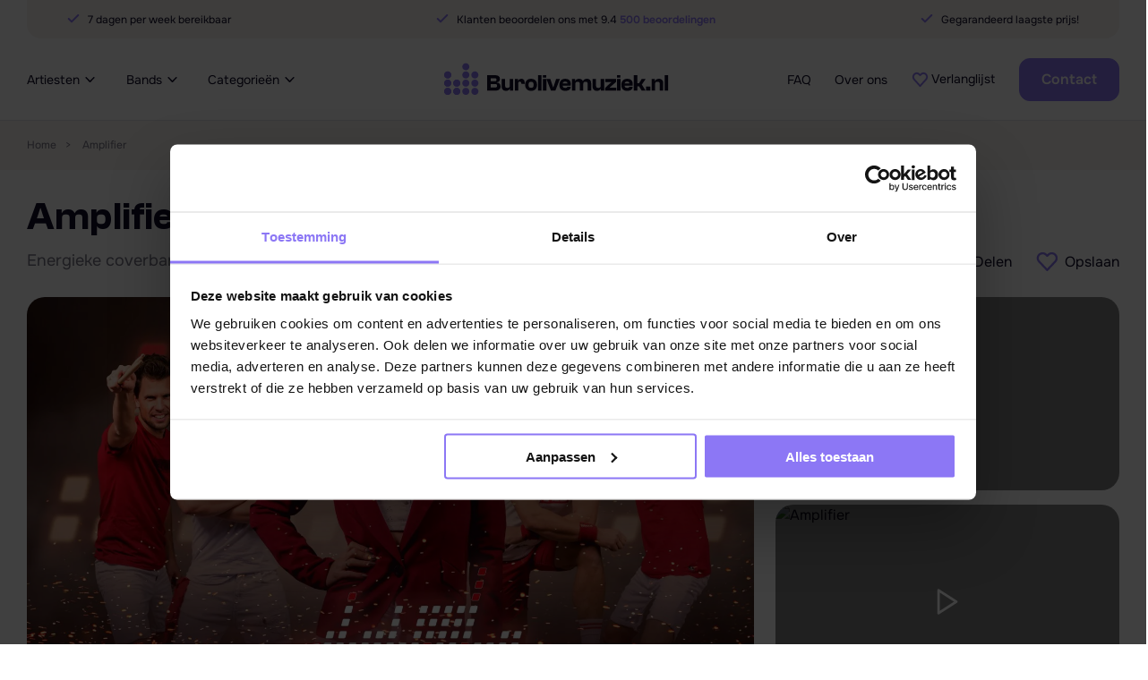

--- FILE ---
content_type: text/html; charset=UTF-8
request_url: https://www.burolivemuziek.nl/band/coverband-amplifier/
body_size: 18883
content:
<!doctype html>
<html lang="nl-NL" prefix="og: https://ogp.me/ns#">
<head>
	<meta http-equiv="X-UA-Compatible" content="IE=edge">
	<meta charset="UTF-8">
	<meta content='width=device-width, initial-scale=1.0, maximum-scale=1.0, user-scalable=0' name='viewport' />

	<!-- Google Tag Manager 2024 -->
	<script>(function(w,d,s,l,i){w[l]=w[l]||[];w[l].push({'gtm.start':
	new Date().getTime(),event:'gtm.js'});var f=d.getElementsByTagName(s)[0],
	j=d.createElement(s),dl=l!='dataLayer'?'&l='+l:'';j.async=true;j.src=
	'https://www.googletagmanager.com/gtm.js?id='+i+dl;f.parentNode.insertBefore(j,f);
	})(window,document,'script','dataLayer','GTM-PF3G66N');</script>
	<!-- End Google Tag Manager -->

	<!-- Smartsupp Live Chat script -->
	<script async type="text/javascript">
		var _smartsupp = _smartsupp || {};
		_smartsupp.key = 'c95af04d561ba1f17ba0d82d133233ba61844a4b';
		window.smartsupp||(function(d) {
			var s,c,o=smartsupp=function(){ o._.push(arguments)};o._=[];
			s=d.getElementsByTagName('script')[0];c=d.createElement('script');
			c.type='text/javascript';c.charset='utf-8';c.async=true;
			c.src='//www.smartsuppchat.com/loader.js?';s.parentNode.insertBefore(c,s);
		})(document);
	</script>

	<script type="text/javascript" data-cookieconsent="ignore">
	window.dataLayer = window.dataLayer || [];

	function gtag() {
		dataLayer.
		push(arguments);
	}

	gtag("consent", "default", {
		ad_user_data: "denied",
		ad_personalization: "denied",
		ad_storage: "denied",
		analytics_storage: "denied",
		functionality_storage: "denied",
		personalization_storage: "denied",
		security_storage: "granted",
		wait_for_update: 500,
	});
	gtag("set", "ads_data_redaction", true);
	gtag("set", "url_passthrough", true);
</script>
<script type="text/javascript" data-cookieconsent="ignore">
		(function (w, d, s, l, i) {
		w[l] = w[l] || [];
		w[l].push({'gtm.start': new Date().getTime(), event: 'gtm.js'});
		var f = d.getElementsByTagName(s)[0], j = d.createElement(s), dl = l !== 'dataLayer' ? '&l=' + l : '';
		j.async = true;
		j.src = 'https://www.googletagmanager.com/gtm.js?id=' + i + dl;
		f.parentNode.insertBefore(j, f);
	})(
		window,
		document,
		'script',
		'dataLayer',
		'GTM-PF3G66N'
	);
</script>
<script type="text/javascript"
		id="Cookiebot"
		src="https://consent.cookiebot.com/uc.js"
		data-implementation="wp"
		data-cbid="2cc0c94c-0d45-484b-aae0-d82d8913967e"
						data-culture="NL"
				data-blockingmode="auto"
	></script>
	<style>img:is([sizes="auto" i], [sizes^="auto," i]) { contain-intrinsic-size: 3000px 1500px }</style>
	
<!-- Search Engine Optimization door Rank Math PRO - https://rankmath.com/ -->
<title>Amplifier boek je voordelig bij BUROLIVEMUZIEK</title>
<meta name="description" content="Amplifier boeken of inhuren ✓ Grootste aanbod allround coverbands ✓ scherpste gages ✓ Altijd livemuziek garantie! ✓ officieel buro ✓ 9.6 klantreview"/>
<meta name="robots" content="follow, index, max-snippet:-1, max-video-preview:-1, max-image-preview:large"/>
<link rel="canonical" href="https://www.burolivemuziek.nl/band/coverband-amplifier/" />
<meta property="og:locale" content="nl_NL" />
<meta property="og:type" content="article" />
<meta property="og:title" content="Amplifier boek je voordelig bij BUROLIVEMUZIEK" />
<meta property="og:description" content="Amplifier boeken of inhuren ✓ Grootste aanbod allround coverbands ✓ scherpste gages ✓ Altijd livemuziek garantie! ✓ officieel buro ✓ 9.6 klantreview" />
<meta property="og:url" content="https://www.burolivemuziek.nl/band/coverband-amplifier/" />
<meta property="og:site_name" content="Burolivemuziek.nl" />
<meta property="og:updated_time" content="2025-10-31T17:47:09+01:00" />
<meta property="og:image" content="https://www.burolivemuziek.nl/app/uploads/2022/02/Coverband-Amplifier-Burolivemuziek.nl--1024x724.jpg" />
<meta property="og:image:secure_url" content="https://www.burolivemuziek.nl/app/uploads/2022/02/Coverband-Amplifier-Burolivemuziek.nl--1024x724.jpg" />
<meta property="og:image:width" content="1024" />
<meta property="og:image:height" content="724" />
<meta property="og:image:alt" content="Coverband Amplifier boeken bijBurolivemuziek.nl" />
<meta property="og:image:type" content="image/jpeg" />
<meta name="twitter:card" content="summary_large_image" />
<meta name="twitter:title" content="Amplifier boek je voordelig bij BUROLIVEMUZIEK" />
<meta name="twitter:description" content="Amplifier boeken of inhuren ✓ Grootste aanbod allround coverbands ✓ scherpste gages ✓ Altijd livemuziek garantie! ✓ officieel buro ✓ 9.6 klantreview" />
<meta name="twitter:site" content="@frix4842" />
<meta name="twitter:creator" content="@frix4842" />
<meta name="twitter:image" content="https://www.burolivemuziek.nl/app/uploads/2022/02/Coverband-Amplifier-Burolivemuziek.nl--1024x724.jpg" />
<script type="application/ld+json" class="rank-math-schema-pro">{"@context":"https://schema.org","@graph":[{"image":{"@id":"https://www.burolivemuziek.nl/app/uploads/2022/02/Coverband-Amplifier-Burolivemuziek.nl-.jpg"},"name":"Amplifier","description":"Amplifier boeken of inhuren \u2713 Grootste aanbod allround coverbands \u2713 scherpste gages \u2713 Altijd livemuziek garantie! \u2713 officieel buro \u2713 9.6 klantreview","url":"https://www.burolivemuziek.nl/band/coverband-amplifier/","@type":"MusicGroup","@id":"https://www.burolivemuziek.nl/band/coverband-amplifier/#schema-257500","mainEntityOfPage":{"@id":"https://www.burolivemuziek.nl/band/coverband-amplifier/#webpage"}},{"@type":"VideoObject","name":"Amplifier boek je voordelig bij BUROLIVEMUZIEK","description":"Amplifier boeken of inhuren \u2713 Grootste aanbod allround coverbands \u2713 scherpste gages \u2713 Altijd livemuziek garantie! \u2713 officieel buro \u2713 9.6 klantreview","uploadDate":"2022-02-16T21:15:00+01:00","thumbnailUrl":"https://www.burolivemuziek.nl/app/uploads/2022/02/Coverband-Amplifier-Burolivemuziek.nl-.jpg","hasPart":[],"@id":"https://www.burolivemuziek.nl/band/coverband-amplifier/#schema-285422","isPartOf":{"@id":"https://www.burolivemuziek.nl/band/coverband-amplifier/#webpage"},"publisher":{"@id":"https://www.burolivemuziek.nl/#organization"},"inLanguage":"nl-NL","mainEntityOfPage":{"@id":"https://www.burolivemuziek.nl/band/coverband-amplifier/#webpage"}},{"@type":"Organization","@id":"https://www.burolivemuziek.nl/#organization","name":"Burolivemuziek.nl","url":"https://www.burolivemuziek.nl","sameAs":["https://twitter.com/frix4842"],"email":"info@burolivemuziek.nl","logo":{"@type":"ImageObject","@id":"https://www.burolivemuziek.nl/#logo","url":"https://www.burolivemuziek.nl/app/uploads/2025/08/burolivemuziek-logo.svg","contentUrl":"https://www.burolivemuziek.nl/app/uploads/2025/08/burolivemuziek-logo.svg","caption":"Burolivemuziek.nl","inLanguage":"nl-NL","width":"251","height":"37"},"contactPoint":[{"@type":"ContactPoint","telephone":"0513648059","contactType":"customer support"}],"description":"Burolivemuziek.nl is een platform dat gespecialiseerd is in het boeken van livemuziek voor diverse gelegenheden, zoals bruiloften, festivals en bedrijfsfeesten. Met meer dan 25 jaar ervaring bieden zij een breed scala aan artiesten en bands, van tribute bands tot coverbands en urban artiesten. "},{"@type":"WebSite","@id":"https://www.burolivemuziek.nl/#website","url":"https://www.burolivemuziek.nl","name":"Burolivemuziek.nl","publisher":{"@id":"https://www.burolivemuziek.nl/#organization"},"inLanguage":"nl-NL"},{"@type":"ImageObject","@id":"https://www.burolivemuziek.nl/app/uploads/2022/02/Coverband-Amplifier-Burolivemuziek.nl-.jpg","url":"https://www.burolivemuziek.nl/app/uploads/2022/02/Coverband-Amplifier-Burolivemuziek.nl-.jpg","width":"2500","height":"1768","caption":"Coverband Amplifier boeken bijBurolivemuziek.nl","inLanguage":"nl-NL"},{"@type":"BreadcrumbList","@id":"https://www.burolivemuziek.nl/band/coverband-amplifier/#breadcrumb","itemListElement":[{"@type":"ListItem","position":"1","item":{"@id":"https://www.burolivemuziek.nl","name":"Home"}},{"@type":"ListItem","position":"2","item":{"@id":"https://www.burolivemuziek.nl/band/coverband-amplifier/","name":"Amplifier"}}]},{"@type":"WebPage","@id":"https://www.burolivemuziek.nl/band/coverband-amplifier/#webpage","url":"https://www.burolivemuziek.nl/band/coverband-amplifier/","name":"Amplifier boek je voordelig bij BUROLIVEMUZIEK","datePublished":"2022-02-16T21:15:00+01:00","dateModified":"2025-10-31T17:47:09+01:00","isPartOf":{"@id":"https://www.burolivemuziek.nl/#website"},"primaryImageOfPage":{"@id":"https://www.burolivemuziek.nl/app/uploads/2022/02/Coverband-Amplifier-Burolivemuziek.nl-.jpg"},"inLanguage":"nl-NL","breadcrumb":{"@id":"https://www.burolivemuziek.nl/band/coverband-amplifier/#breadcrumb"}}]}</script>
<!-- /Rank Math WordPress SEO plugin -->

<link rel='dns-prefetch' href='//www.google.com' />
<link rel="stylesheet" href="https://www.burolivemuziek.nl/app/cache/minify/c2791.css?x92895" media="all" />

<style id='classic-theme-styles-inline-css'>
/*! This file is auto-generated */
.wp-block-button__link{color:#fff;background-color:#32373c;border-radius:9999px;box-shadow:none;text-decoration:none;padding:calc(.667em + 2px) calc(1.333em + 2px);font-size:1.125em}.wp-block-file__button{background:#32373c;color:#fff;text-decoration:none}
</style>
<style id='global-styles-inline-css'>
:root{--wp--preset--aspect-ratio--square: 1;--wp--preset--aspect-ratio--4-3: 4/3;--wp--preset--aspect-ratio--3-4: 3/4;--wp--preset--aspect-ratio--3-2: 3/2;--wp--preset--aspect-ratio--2-3: 2/3;--wp--preset--aspect-ratio--16-9: 16/9;--wp--preset--aspect-ratio--9-16: 9/16;--wp--preset--color--black: #000000;--wp--preset--color--cyan-bluish-gray: #abb8c3;--wp--preset--color--white: #ffffff;--wp--preset--color--pale-pink: #f78da7;--wp--preset--color--vivid-red: #cf2e2e;--wp--preset--color--luminous-vivid-orange: #ff6900;--wp--preset--color--luminous-vivid-amber: #fcb900;--wp--preset--color--light-green-cyan: #7bdcb5;--wp--preset--color--vivid-green-cyan: #00d084;--wp--preset--color--pale-cyan-blue: #8ed1fc;--wp--preset--color--vivid-cyan-blue: #0693e3;--wp--preset--color--vivid-purple: #9b51e0;--wp--preset--gradient--vivid-cyan-blue-to-vivid-purple: linear-gradient(135deg,rgba(6,147,227,1) 0%,rgb(155,81,224) 100%);--wp--preset--gradient--light-green-cyan-to-vivid-green-cyan: linear-gradient(135deg,rgb(122,220,180) 0%,rgb(0,208,130) 100%);--wp--preset--gradient--luminous-vivid-amber-to-luminous-vivid-orange: linear-gradient(135deg,rgba(252,185,0,1) 0%,rgba(255,105,0,1) 100%);--wp--preset--gradient--luminous-vivid-orange-to-vivid-red: linear-gradient(135deg,rgba(255,105,0,1) 0%,rgb(207,46,46) 100%);--wp--preset--gradient--very-light-gray-to-cyan-bluish-gray: linear-gradient(135deg,rgb(238,238,238) 0%,rgb(169,184,195) 100%);--wp--preset--gradient--cool-to-warm-spectrum: linear-gradient(135deg,rgb(74,234,220) 0%,rgb(151,120,209) 20%,rgb(207,42,186) 40%,rgb(238,44,130) 60%,rgb(251,105,98) 80%,rgb(254,248,76) 100%);--wp--preset--gradient--blush-light-purple: linear-gradient(135deg,rgb(255,206,236) 0%,rgb(152,150,240) 100%);--wp--preset--gradient--blush-bordeaux: linear-gradient(135deg,rgb(254,205,165) 0%,rgb(254,45,45) 50%,rgb(107,0,62) 100%);--wp--preset--gradient--luminous-dusk: linear-gradient(135deg,rgb(255,203,112) 0%,rgb(199,81,192) 50%,rgb(65,88,208) 100%);--wp--preset--gradient--pale-ocean: linear-gradient(135deg,rgb(255,245,203) 0%,rgb(182,227,212) 50%,rgb(51,167,181) 100%);--wp--preset--gradient--electric-grass: linear-gradient(135deg,rgb(202,248,128) 0%,rgb(113,206,126) 100%);--wp--preset--gradient--midnight: linear-gradient(135deg,rgb(2,3,129) 0%,rgb(40,116,252) 100%);--wp--preset--font-size--small: 13px;--wp--preset--font-size--medium: 20px;--wp--preset--font-size--large: 36px;--wp--preset--font-size--x-large: 42px;--wp--preset--spacing--20: 0.44rem;--wp--preset--spacing--30: 0.67rem;--wp--preset--spacing--40: 1rem;--wp--preset--spacing--50: 1.5rem;--wp--preset--spacing--60: 2.25rem;--wp--preset--spacing--70: 3.38rem;--wp--preset--spacing--80: 5.06rem;--wp--preset--shadow--natural: 6px 6px 9px rgba(0, 0, 0, 0.2);--wp--preset--shadow--deep: 12px 12px 50px rgba(0, 0, 0, 0.4);--wp--preset--shadow--sharp: 6px 6px 0px rgba(0, 0, 0, 0.2);--wp--preset--shadow--outlined: 6px 6px 0px -3px rgba(255, 255, 255, 1), 6px 6px rgba(0, 0, 0, 1);--wp--preset--shadow--crisp: 6px 6px 0px rgba(0, 0, 0, 1);}:where(.is-layout-flex){gap: 0.5em;}:where(.is-layout-grid){gap: 0.5em;}body .is-layout-flex{display: flex;}.is-layout-flex{flex-wrap: wrap;align-items: center;}.is-layout-flex > :is(*, div){margin: 0;}body .is-layout-grid{display: grid;}.is-layout-grid > :is(*, div){margin: 0;}:where(.wp-block-columns.is-layout-flex){gap: 2em;}:where(.wp-block-columns.is-layout-grid){gap: 2em;}:where(.wp-block-post-template.is-layout-flex){gap: 1.25em;}:where(.wp-block-post-template.is-layout-grid){gap: 1.25em;}.has-black-color{color: var(--wp--preset--color--black) !important;}.has-cyan-bluish-gray-color{color: var(--wp--preset--color--cyan-bluish-gray) !important;}.has-white-color{color: var(--wp--preset--color--white) !important;}.has-pale-pink-color{color: var(--wp--preset--color--pale-pink) !important;}.has-vivid-red-color{color: var(--wp--preset--color--vivid-red) !important;}.has-luminous-vivid-orange-color{color: var(--wp--preset--color--luminous-vivid-orange) !important;}.has-luminous-vivid-amber-color{color: var(--wp--preset--color--luminous-vivid-amber) !important;}.has-light-green-cyan-color{color: var(--wp--preset--color--light-green-cyan) !important;}.has-vivid-green-cyan-color{color: var(--wp--preset--color--vivid-green-cyan) !important;}.has-pale-cyan-blue-color{color: var(--wp--preset--color--pale-cyan-blue) !important;}.has-vivid-cyan-blue-color{color: var(--wp--preset--color--vivid-cyan-blue) !important;}.has-vivid-purple-color{color: var(--wp--preset--color--vivid-purple) !important;}.has-black-background-color{background-color: var(--wp--preset--color--black) !important;}.has-cyan-bluish-gray-background-color{background-color: var(--wp--preset--color--cyan-bluish-gray) !important;}.has-white-background-color{background-color: var(--wp--preset--color--white) !important;}.has-pale-pink-background-color{background-color: var(--wp--preset--color--pale-pink) !important;}.has-vivid-red-background-color{background-color: var(--wp--preset--color--vivid-red) !important;}.has-luminous-vivid-orange-background-color{background-color: var(--wp--preset--color--luminous-vivid-orange) !important;}.has-luminous-vivid-amber-background-color{background-color: var(--wp--preset--color--luminous-vivid-amber) !important;}.has-light-green-cyan-background-color{background-color: var(--wp--preset--color--light-green-cyan) !important;}.has-vivid-green-cyan-background-color{background-color: var(--wp--preset--color--vivid-green-cyan) !important;}.has-pale-cyan-blue-background-color{background-color: var(--wp--preset--color--pale-cyan-blue) !important;}.has-vivid-cyan-blue-background-color{background-color: var(--wp--preset--color--vivid-cyan-blue) !important;}.has-vivid-purple-background-color{background-color: var(--wp--preset--color--vivid-purple) !important;}.has-black-border-color{border-color: var(--wp--preset--color--black) !important;}.has-cyan-bluish-gray-border-color{border-color: var(--wp--preset--color--cyan-bluish-gray) !important;}.has-white-border-color{border-color: var(--wp--preset--color--white) !important;}.has-pale-pink-border-color{border-color: var(--wp--preset--color--pale-pink) !important;}.has-vivid-red-border-color{border-color: var(--wp--preset--color--vivid-red) !important;}.has-luminous-vivid-orange-border-color{border-color: var(--wp--preset--color--luminous-vivid-orange) !important;}.has-luminous-vivid-amber-border-color{border-color: var(--wp--preset--color--luminous-vivid-amber) !important;}.has-light-green-cyan-border-color{border-color: var(--wp--preset--color--light-green-cyan) !important;}.has-vivid-green-cyan-border-color{border-color: var(--wp--preset--color--vivid-green-cyan) !important;}.has-pale-cyan-blue-border-color{border-color: var(--wp--preset--color--pale-cyan-blue) !important;}.has-vivid-cyan-blue-border-color{border-color: var(--wp--preset--color--vivid-cyan-blue) !important;}.has-vivid-purple-border-color{border-color: var(--wp--preset--color--vivid-purple) !important;}.has-vivid-cyan-blue-to-vivid-purple-gradient-background{background: var(--wp--preset--gradient--vivid-cyan-blue-to-vivid-purple) !important;}.has-light-green-cyan-to-vivid-green-cyan-gradient-background{background: var(--wp--preset--gradient--light-green-cyan-to-vivid-green-cyan) !important;}.has-luminous-vivid-amber-to-luminous-vivid-orange-gradient-background{background: var(--wp--preset--gradient--luminous-vivid-amber-to-luminous-vivid-orange) !important;}.has-luminous-vivid-orange-to-vivid-red-gradient-background{background: var(--wp--preset--gradient--luminous-vivid-orange-to-vivid-red) !important;}.has-very-light-gray-to-cyan-bluish-gray-gradient-background{background: var(--wp--preset--gradient--very-light-gray-to-cyan-bluish-gray) !important;}.has-cool-to-warm-spectrum-gradient-background{background: var(--wp--preset--gradient--cool-to-warm-spectrum) !important;}.has-blush-light-purple-gradient-background{background: var(--wp--preset--gradient--blush-light-purple) !important;}.has-blush-bordeaux-gradient-background{background: var(--wp--preset--gradient--blush-bordeaux) !important;}.has-luminous-dusk-gradient-background{background: var(--wp--preset--gradient--luminous-dusk) !important;}.has-pale-ocean-gradient-background{background: var(--wp--preset--gradient--pale-ocean) !important;}.has-electric-grass-gradient-background{background: var(--wp--preset--gradient--electric-grass) !important;}.has-midnight-gradient-background{background: var(--wp--preset--gradient--midnight) !important;}.has-small-font-size{font-size: var(--wp--preset--font-size--small) !important;}.has-medium-font-size{font-size: var(--wp--preset--font-size--medium) !important;}.has-large-font-size{font-size: var(--wp--preset--font-size--large) !important;}.has-x-large-font-size{font-size: var(--wp--preset--font-size--x-large) !important;}
:where(.wp-block-post-template.is-layout-flex){gap: 1.25em;}:where(.wp-block-post-template.is-layout-grid){gap: 1.25em;}
:where(.wp-block-columns.is-layout-flex){gap: 2em;}:where(.wp-block-columns.is-layout-grid){gap: 2em;}
:root :where(.wp-block-pullquote){font-size: 1.5em;line-height: 1.6;}
</style>
<link rel="stylesheet" href="https://www.burolivemuziek.nl/app/cache/minify/bbb28.css?x92895" media="all" />


<script  src="https://www.burolivemuziek.nl/app/cache/minify/9d09f.js?x92895"></script>

<link rel="EditURI" type="application/rsd+xml" title="RSD" href="https://www.burolivemuziek.nl/wp/xmlrpc.php?rsd" />
<link rel='shortlink' href='https://www.burolivemuziek.nl/?p=16767' />
<style>main ul li, main ol li  { color:#757282;}</style>		<script>
			document.documentElement.className = document.documentElement.className.replace('no-js', 'js');
		</script>
				<style>
			.no-js img.lazyload {
				display: none;
			}

			figure.wp-block-image img.lazyloading {
				min-width: 150px;
			}

						.lazyload, .lazyloading {
				opacity: 0;
			}

			.lazyloaded {
				opacity: 1;
				transition: opacity 400ms;
				transition-delay: 0ms;
			}

					</style>
		<link rel="icon" href="https://www.burolivemuziek.nl/app/smush-webp/2024/05/cropped-cropped-favicon-2-32x32.png.webp?x92895" sizes="32x32" />
<link rel="icon" href="https://www.burolivemuziek.nl/app/smush-webp/2024/05/cropped-cropped-favicon-2-192x192.png.webp?x92895" sizes="192x192" />
<link rel="apple-touch-icon" href="https://www.burolivemuziek.nl/app/uploads/2024/05/cropped-cropped-favicon-2-180x180.png?x92895" />
<meta name="msapplication-TileImage" content="https://www.burolivemuziek.nl/app/uploads/2024/05/cropped-cropped-favicon-2-270x270.png" />
</head>
<body class="band-template-default single single-band postid-16767">
<!-- Google Tag Manager 2024 (noscript) -->
<noscript><iframe src="https://www.googletagmanager.com/ns.html?id=GTM-PF3G66N"
height="0" width="0" style="display:none;visibility:hidden"></iframe></noscript>
<!-- End Google Tag Manager (noscript) --><header class="o-header js-navigationScroll">
	<div class="u-container">
		    <div class="m-usps u-fs14 u-bgColorGrayLighter">
                                            <a class="m-usps__item" href="">
                <svg width="14" height="10" viewBox="0 0 14 10" fill="none" xmlns="http://www.w3.org/2000/svg">
                    <path d="M12.3332 1L4.99984 8.33333L1.6665 5" stroke="#8C77F5" stroke-width="2" stroke-linecap="round" stroke-linejoin="round"/>
                </svg>
                7 dagen per week bereikbaar            </a>
                                                <div class="m-usps__item">
                    <svg width="14" height="10" viewBox="0 0 14 10" fill="none" xmlns="http://www.w3.org/2000/svg">
                        <path d="M12.3332 1L4.99984 8.33333L1.6665 5" stroke="#8C77F5" stroke-width="2" stroke-linecap="round" stroke-linejoin="round"/>
                    </svg>
                    Klanten beoordelen ons met 9.4                                                <a class="u-textColorPrimary u-fw600" href="https://www.klantenvertellen.nl/reviews/1038969/burolivemuziek_nl?lang=nl" target="_blank">500 beoordelingen</a>
                                    </div>
                        <a class="m-usps__item" href="">
                <svg width="14" height="10" viewBox="0 0 14 10" fill="none" xmlns="http://www.w3.org/2000/svg">
                    <path d="M12.3332 1L4.99984 8.33333L1.6665 5" stroke="#8C77F5" stroke-width="2" stroke-linecap="round" stroke-linejoin="round"/>
                </svg>
                Gegarandeerd laagste prijs!            </a>
            </div>
		<nav class="o-navigation u-fs18 js-navigation">
			<a class="a-logo o-navigation__logo" href="https://www.burolivemuziek.nl" aria-label="Buro Live Muziek">
				<img data-src="https://www.burolivemuziek.nl/app/themes/burolive-2023/assets/img/burolivemuziek-logo.svg?x92895" alt="Buro Live Muziek" src="[data-uri]" class="lazyload">
			</a>
			<div class="o-navigation__inner">
				    <ul class="o-navigation__items js-navigation">
                                <li class="o-navigation__item -sub">
                                    <a class="o-navigation__link u-text -up" href="/artiesten/" target="_self">
                        Artiesten                    </a>
                                                    <div class="m-submenu o-navigation__submenu">
                        <div class="m-submenu__inner">
                                                            <div class="m-submenu__column">
                                                                        <div class="m-submenu__heading u-fw600 u-textColorPrimary u-mb8">Populaire artiesten</div>
                                    <div class="m-submenu__items">
                                                                                                                                <a class="m-submenu__item" href="https://www.burolivemuziek.nl/artiest/donnie/" target="_self">
                                                Donnie</a>
                                            </a>
                                                                                                                                                                            <a class="m-submenu__item" href="https://www.burolivemuziek.nl/artiest/flemming/" target="_self">
                                                Flemming</a>
                                            </a>
                                                                                                                                                                            <a class="m-submenu__item" href="https://www.burolivemuziek.nl/artiest/gerard-joling/" target="_self">
                                                Gerard Joling</a>
                                            </a>
                                                                                                                                                                            <a class="m-submenu__item" href="https://www.burolivemuziek.nl/artiest/jannes/" target="_self">
                                                Jannes</a>
                                            </a>
                                                                                                                                                                            <a class="m-submenu__item" href="https://www.burolivemuziek.nl/artiest/john-tana/" target="_self">
                                                John Tana</a>
                                            </a>
                                                                                                                                                                            <a class="m-submenu__item" href="https://www.burolivemuziek.nl/artiest/jorieke-sterken/" target="_self">
                                                Jorieke Sterken</a>
                                            </a>
                                                                                                                                                                            <a class="m-submenu__item" href="https://www.burolivemuziek.nl/artiest/robert-van-hemert/" target="_self">
                                                Robert van Hemert</a>
                                            </a>
                                                                                                                                                                            <a class="m-submenu__item" href="https://www.burolivemuziek.nl/artiest/we-want-abba/" target="_self">
                                                We Want Abba</a>
                                            </a>
                                                                                                                                                                            <a class="m-submenu__item" href="https://www.burolivemuziek.nl/artiest/yves-berendse/" target="_self">
                                                Yves Berendse</a>
                                            </a>
                                                                                                                        </div>
                                </div>
                                                            <div class="m-submenu__column">
                                                                        <div class="m-submenu__heading u-fw600 u-textColorPrimary u-mb8">Populaire artiest categorieën</div>
                                    <div class="m-submenu__items">
                                                                                                                                <a class="m-submenu__item" href="https://www.burolivemuziek.nl/category/bruiloft/" target="_self">
                                                Bruiloft artiesten</a>
                                            </a>
                                                                                                                                                                            <a class="m-submenu__item" href="/carnavalsartiesten/" target="_self">
                                                Carnavalsartiesten</a>
                                            </a>
                                                                                                                                                                            <a class="m-submenu__item" href="https://www.burolivemuziek.nl/category/feestartiesten/" target="_self">
                                                Feestartiesten</a>
                                            </a>
                                                                                                                                                                            <a class="m-submenu__item" href="https://www.burolivemuziek.nl/category/friese-artiesten/" target="_self">
                                                Friese artiesten</a>
                                            </a>
                                                                                                                                                                            <a class="m-submenu__item" href="https://www.burolivemuziek.nl/category/the-voice-of-holland/" target="_self">
                                                The Voice of Holland</a>
                                            </a>
                                                                                                                                                                            <a class="m-submenu__item" href="https://www.burolivemuziek.nl/category/volksartiest/" target="_self">
                                                Volksartiesten</a>
                                            </a>
                                                                                                                                                                            <a class="m-submenu__item" href="https://www.burolivemuziek.nl/category/60s-70s-zangeressen/" target="_self">
                                                60&#039;s &amp; 70&#039;s zangeressen</a>
                                            </a>
                                                                                                                                                                            <a class="m-submenu__item" href="https://www.burolivemuziek.nl/category/80s-90s-zangeressen/" target="_self">
                                                80&#039;s &amp; 90&#039;s zangeressen</a>
                                            </a>
                                                                                                                        </div>
                                </div>
                                                    </div>
                                                <div class="m-submenu__bottom">
                            <a class="a-button -primary -small" href="/artiesten/" target="_self">
                                Bekijk alle artiesten                            </a>
                        </div>
                                            </div>
                            </li>
                                <li class="o-navigation__item -sub">
                                    <a class="o-navigation__link u-text -up" href="/bands/" target="_self">
                        Bands                    </a>
                                                    <div class="m-submenu o-navigation__submenu">
                        <div class="m-submenu__inner">
                                                            <div class="m-submenu__column">
                                                                        <div class="m-submenu__heading u-fw600 u-textColorPrimary u-mb8">Populaire bands</div>
                                    <div class="m-submenu__items">
                                                                                                                                <a class="m-submenu__item" href="https://www.burolivemuziek.nl/band/acindc/" target="_self">
                                                ACinDC</a>
                                            </a>
                                                                                                                                                                            <a class="m-submenu__item" href="https://www.burolivemuziek.nl/band/bakeytown/" target="_self">
                                                Bakeytown</a>
                                            </a>
                                                                                                                                                                            <a class="m-submenu__item" href="https://www.burolivemuziek.nl/band/billboard/" target="_self">
                                                Billboard</a>
                                            </a>
                                                                                                                                                                            <a class="m-submenu__item" href="https://www.burolivemuziek.nl/band/caribbean-brassband/" target="_self">
                                                Caribbean Brassband</a>
                                            </a>
                                                                                                                                                                            <a class="m-submenu__item" href="https://www.burolivemuziek.nl/band/de-palomas/" target="_self">
                                                De Paloma&#039;s</a>
                                            </a>
                                                                                                                                                                            <a class="m-submenu__item" href="https://www.burolivemuziek.nl/band/mm-band/" target="_self">
                                                M&amp;M Band</a>
                                            </a>
                                                                                                                                                                            <a class="m-submenu__item" href="https://www.burolivemuziek.nl/band/partyrockers/" target="_self">
                                                PartyRockers</a>
                                            </a>
                                                                                                                                                                            <a class="m-submenu__item" href="https://www.burolivemuziek.nl/band/proost/" target="_self">
                                                PROOST!</a>
                                            </a>
                                                                                                                                                                            <a class="m-submenu__item" href="https://www.burolivemuziek.nl/band/royal-beat/" target="_self">
                                                Royal Beat</a>
                                            </a>
                                                                                                                                                                            <a class="m-submenu__item" href="https://www.burolivemuziek.nl/band/straatwaarde/" target="_self">
                                                Straatwaarde</a>
                                            </a>
                                                                                                                                                                            <a class="m-submenu__item" href="https://www.burolivemuziek.nl/band/the-recipe/" target="_self">
                                                The Recipe</a>
                                            </a>
                                                                                                                        </div>
                                </div>
                                                            <div class="m-submenu__column">
                                                                        <div class="m-submenu__heading u-fw600 u-textColorPrimary u-mb8">Populaire band categorieën</div>
                                    <div class="m-submenu__items">
                                                                                                                                <a class="m-submenu__item" href="https://www.burolivemuziek.nl/category_band/bands-uit-friesland/" target="_self">
                                                Bands uit Friesland</a>
                                            </a>
                                                                                                                                                                            <a class="m-submenu__item" href="https://www.burolivemuziek.nl/category_band/boerenrock-band/" target="_self">
                                                Boerenrock band</a>
                                            </a>
                                                                                                                                                                            <a class="m-submenu__item" href="https://www.burolivemuziek.nl/category_band/bruiloft-band/" target="_self">
                                                Bruiloft band</a>
                                            </a>
                                                                                                                                                                            <a class="m-submenu__item" href="https://www.burolivemuziek.nl/category_band/country-muziek/" target="_self">
                                                Country band</a>
                                            </a>
                                                                                                                                                                            <a class="m-submenu__item" href="https://www.burolivemuziek.nl/category_band/coverband/" target="_self">
                                                Coverbands</a>
                                            </a>
                                                                                                                                                                            <a class="m-submenu__item" href="https://www.burolivemuziek.nl/category_band/disco-soul-funk/" target="_self">
                                                Disco Soul Funk band</a>
                                            </a>
                                                                                                                                                                            <a class="m-submenu__item" href="https://www.burolivemuziek.nl/category_band/oktoberfestschlager/" target="_self">
                                                Oktoberfest- en Schlagerbands</a>
                                            </a>
                                                                                                                                                                            <a class="m-submenu__item" href="https://www.burolivemuziek.nl/category_band/rock-band/" target="_self">
                                                Rock band</a>
                                            </a>
                                                                                                                                                                            <a class="m-submenu__item" href="https://www.burolivemuziek.nl/category_band/tribute-band/" target="_self">
                                                Tribute band</a>
                                            </a>
                                                                                                                        </div>
                                </div>
                                                    </div>
                                                <div class="m-submenu__bottom">
                            <a class="a-button -primary -small" href="/bands/" target="_self">
                                Bekijk alle bands                            </a>
                        </div>
                                            </div>
                            </li>
                                <li class="o-navigation__item -sub">
                                    <a class="o-navigation__link u-text -up" href="/categorieen/" target="_self">
                        Categorieën                    </a>
                                                    <div class="m-submenu o-navigation__submenu">
                        <div class="m-submenu__inner">
                                                            <div class="m-submenu__column">
                                                                        <div class="m-submenu__heading u-fw600 u-textColorPrimary u-mb8">Populaire categorieën</div>
                                    <div class="m-submenu__items">
                                                                                                                                <a class="m-submenu__item" href="https://www.burolivemuziek.nl/category_band/bruiloft-band/" target="_self">
                                                Bruiloft band</a>
                                            </a>
                                                                                                                                                                            <a class="m-submenu__item" href="https://www.burolivemuziek.nl/category_band/coverband/" target="_self">
                                                Coverband</a>
                                            </a>
                                                                                                                                                                            <a class="m-submenu__item" href="https://www.burolivemuziek.nl/category/friese-artiesten/" target="_self">
                                                Friese artiesten</a>
                                            </a>
                                                                                                                                                                            <a class="m-submenu__item" href="https://www.burolivemuziek.nl/category/mobiele-muziek/" target="_self">
                                                Mobiele muziek</a>
                                            </a>
                                                                                                                                                                            <a class="m-submenu__item" href="https://www.burolivemuziek.nl/category_band/rock-band/" target="_self">
                                                Rockband</a>
                                            </a>
                                                                                                                                                                            <a class="m-submenu__item" href="https://www.burolivemuziek.nl/category_band/tribute-band/" target="_self">
                                                Tribute band</a>
                                            </a>
                                                                                                                                                                            <a class="m-submenu__item" href="https://www.burolivemuziek.nl/category/80s-90s-zangeressen/" target="_self">
                                                80&#039;s &amp; 90&#039;s zangeressen</a>
                                            </a>
                                                                                                                                                                            <a class="m-submenu__item" href="https://www.burolivemuziek.nl/category/90s-en-00s-artiesten/" target="_self">
                                                90&#039;s en 00&#039;s artiesten</a>
                                            </a>
                                                                                                                        </div>
                                </div>
                                                    </div>
                                                <div class="m-submenu__bottom">
                            <a class="a-button -primary -small" href="/categorieen/" target="_self">
                                Bekijk alle categorieën                            </a>
                        </div>
                                            </div>
                            </li>
            </ul>
				<a class="a-logo" href="https://www.burolivemuziek.nl" aria-label="Buro Live Muziek">
					<img data-src="https://www.burolivemuziek.nl/app/themes/burolive-2023/assets/img/burolivemuziek-logo.svg?x92895" alt="Buro Live Muziek" src="[data-uri]" class="lazyload">
				</a>
				<div class="o-navigation__right">
					    <ul class="o-navigation__items js-navigation">
                    <li class="o-navigation__item">
                                    <a class="o-navigation__link u-text -up" href="https://www.burolivemuziek.nl/veelgestelde-vragen/" target="_self">
                        FAQ                    </a>
                            </li>
                    <li class="o-navigation__item">
                                    <a class="o-navigation__link u-text -up" href="https://www.burolivemuziek.nl/service/" target="_self">
                        Over ons                    </a>
                            </li>
            </ul>
					<div class="m-favorites u-mr40 js-favorites">
    <svg class="m-favorites__icon u-mr5" width="19" height="18" viewBox="0 0 19 18" fill="none" xmlns="http://www.w3.org/2000/svg">
        <path fill-rule="evenodd" clip-rule="evenodd" d="M2.38691 9.53029C1.49876 8.59325 1 7.32679 1 6.00635C1 4.67858 1.50401 3.40481 2.40178 2.46594C3.29956 1.52708 4.5176 1 5.78726 1C7.05692 1 8.27496 1.52708 9.17274 2.46594L9.49999 2.80818L9.82726 2.46594C10.725 1.52708 11.9422 1 13.2119 1C14.4824 1 15.6996 1.52708 16.5973 2.46594C17.4951 3.40481 18 4.67858 18 6.00635C18 7.32679 17.5012 8.59325 16.6122 9.53029L10.1178 16.7218C9.95764 16.8993 9.73363 17 9.49999 17C9.26636 17 9.04236 16.8993 8.88223 16.7218L2.38691 9.53029ZM9.49999 14.8166L15.3784 8.30775L15.3959 8.28945C15.9743 7.68367 16.2998 6.86285 16.2998 6.00635C16.2998 5.14984 15.9743 4.32903 15.3959 3.72325C14.8167 3.11747 14.0309 2.77706 13.2119 2.77706C12.3937 2.77706 11.6079 3.11747 11.0287 3.72325L10.1011 4.69414C9.76864 5.04095 9.23049 5.04095 8.89885 4.69414L7.97045 3.72325C7.39206 3.11747 6.60629 2.77706 5.78726 2.77706C4.96824 2.77706 4.18334 3.11747 3.60408 3.72325C3.02481 4.32903 2.70017 5.14984 2.70017 6.00635C2.70017 6.86285 3.02481 7.68367 3.60408 8.28945C3.6102 8.29585 3.61545 8.30134 3.6207 8.30775L9.49999 14.8166Z" fill="#8C77F5" stroke="#8C77F5" stroke-width="0.2"/>
    </svg>
    Verlanglijst    <span class="m-favorites__count a-circle -tiny -primary u-fs12 u-fw600 js-favoritesCount">0</span>
    <div class="m-favorites__sub">
        <div class="m-favorites__subinner">
            <h3>Verlanglijst</h3>
            <ul class="m-favorites__items js-favoritesList">
                                    <span>Geen favorieten toegevoegd</span>
                            </ul>
        </div>
        <div class="m-favorites__bottom">
            <a class="a-button -primary -small" href="/offerte-aanvraag/">
                Offerte aanvragen
            </a>
        </div>
    </div>
    <div class="a-dim js-dim"></div>
</div>											<a class="a-button -primary -small o-navigation__button" href="https://www.burolivemuziek.nl/contact/" target="_self" aria-label="Buro Live Muziek">Contact</a>
									</div>
			</div>
			<div class="o-navigation__hamburger">
				<div class="m-favorites -hidden js-favorites">
    <svg class="m-favorites__icon" width="19" height="18" viewBox="0 0 19 18" fill="none" xmlns="http://www.w3.org/2000/svg">
        <path fill-rule="evenodd" clip-rule="evenodd" d="M2.38691 9.53029C1.49876 8.59325 1 7.32679 1 6.00635C1 4.67858 1.50401 3.40481 2.40178 2.46594C3.29956 1.52708 4.5176 1 5.78726 1C7.05692 1 8.27496 1.52708 9.17274 2.46594L9.49999 2.80818L9.82726 2.46594C10.725 1.52708 11.9422 1 13.2119 1C14.4824 1 15.6996 1.52708 16.5973 2.46594C17.4951 3.40481 18 4.67858 18 6.00635C18 7.32679 17.5012 8.59325 16.6122 9.53029L10.1178 16.7218C9.95764 16.8993 9.73363 17 9.49999 17C9.26636 17 9.04236 16.8993 8.88223 16.7218L2.38691 9.53029ZM9.49999 14.8166L15.3784 8.30775L15.3959 8.28945C15.9743 7.68367 16.2998 6.86285 16.2998 6.00635C16.2998 5.14984 15.9743 4.32903 15.3959 3.72325C14.8167 3.11747 14.0309 2.77706 13.2119 2.77706C12.3937 2.77706 11.6079 3.11747 11.0287 3.72325L10.1011 4.69414C9.76864 5.04095 9.23049 5.04095 8.89885 4.69414L7.97045 3.72325C7.39206 3.11747 6.60629 2.77706 5.78726 2.77706C4.96824 2.77706 4.18334 3.11747 3.60408 3.72325C3.02481 4.32903 2.70017 5.14984 2.70017 6.00635C2.70017 6.86285 3.02481 7.68367 3.60408 8.28945C3.6102 8.29585 3.61545 8.30134 3.6207 8.30775L9.49999 14.8166Z" fill="#8C77F5" stroke="#8C77F5" stroke-width="0.2"/>
    </svg>
        <span class="m-favorites__count a-circle -tiny -primary u-fs12 u-fw600 js-favoritesCount">0</span>
    <div class="m-favorites__sub">
        <div class="m-favorites__subinner u-mt75">
            <h3>Verlanglijst</h3>
            <ul class="m-favorites__items js-favoritesList">
                                    <span>Geen favorieten toegevoegd</span>
                            </ul>
        </div>
        <div class="m-favorites__bottom">
            <a class="a-button -primary -small" href="/offerte-aanvraag/">
                Offerte aanvragen
            </a>
        </div>
    </div>
    <div class="a-dim js-dim"></div>
</div>				<div class="o-navigation__toggle js-toggleNavigation">
					<button class="a-hamburger a-hamburger__spin js-hamburger" type="button">
						<span class="a-hamburger__box">
							<span class="a-hamburger__inner"></span>
						</span>
					</button>
				</div>
			</div>
		</nav>
	</div>
</header>
<main>
	<div class="u-bgColorGrayLighter">
		<div class="u-container">
			<div class="a-breadcrumbs u-textColorSecondary u-fs14 u-py32"><a href="https://www.burolivemuziek.nl" class="first">Home</a><span> > </span><a href="https://www.burolivemuziek.nl/band/coverband-amplifier/" class="last">Amplifier</a></div>		</div>
	</div>
	
	<div class="o-single">
		<div class="o-single__inner u-container">
			<div class="o-single__top">
				<div>
					<h1 class="o-single__title u-mb16">Amplifier boeken</h1>
					<div class="o-single__text u-mb40 u-textColorSecondary">Energieke coverband</div>
				</div>
				<div class="o-single__icons u-mb40">
					<div class="o-single__share js-singleShare">
						<svg width="100" height="100" viewBox="0 0 100 100" fill="none" xmlns="http://www.w3.org/2000/svg">
							<path d="M99.1251 29.0799L72.0418 0.955221C71.1583 0.0389415 69.8041 -0.248684 68.6254 0.225859C67.4421 0.70498 66.667 1.8509 66.667 3.12576V16.6678H65.6256C43.2259 16.6678 25.001 34.8927 25.001 57.2923V63.5422C25.001 64.9918 26.0218 66.2003 27.434 66.5299C27.6637 66.5879 27.8925 66.613 28.1214 66.613C29.3009 66.613 30.4301 65.9211 30.9755 64.8339C36.8341 53.113 48.613 45.8339 61.7171 45.8339H66.667V59.3751C66.667 60.6507 67.4421 61.7967 68.6254 62.2712C69.7965 62.7503 71.1583 62.4589 72.0418 61.5418L99.1251 33.4172C100.292 32.2049 100.292 30.2968 99.1251 29.0799Z" fill="#8C77F5" fill-opacity="0.933333"/>
							<path d="M87.5003 99.9996H12.5012C5.60965 99.9996 0.00134277 94.3921 0.00134277 87.4997V29.1676C0.00134277 22.276 5.60965 16.6677 12.5012 16.6677H25.0011C27.3051 16.6677 29.1674 18.53 29.1674 20.8341C29.1674 23.1381 27.3051 25.0005 25.0011 25.0005H12.5012C10.201 25.0005 8.33407 26.8673 8.33407 29.1676V87.4997C8.33407 89.8 10.201 91.6669 12.5012 91.6669H87.5003C89.7998 91.6669 91.6667 89.8 91.6667 87.4997V54.1673C91.6667 51.8632 93.529 50.0002 95.8331 50.0002C98.1379 50.0002 100 51.8632 100 54.1673V87.4997C100 94.3921 94.3919 99.9996 87.5003 99.9996Z" fill="#8C77F5" fill-opacity="0.933333"/>
						</svg>
						Delen
					</div>
											<div class="o-single__favorite u-ml40 js-addFavorite" data-post-id="16767">Opslaan</div>
									</div>
			</div>
			<div class="o-single__media u-mb40 js-mediaSlider">
				<img width="2500" height="1768" src="https://www.burolivemuziek.nl/app/uploads/2022/02/Coverband-Amplifier-Burolivemuziek.nl-.jpg?x92895" class="o-single__img" alt="Amplifier boeken" decoding="async" fetchpriority="high" srcset="https://www.burolivemuziek.nl/app/uploads/2022/02/Coverband-Amplifier-Burolivemuziek.nl-.jpg 2500w, https://www.burolivemuziek.nl/app/smush-webp/2022/02/Coverband-Amplifier-Burolivemuziek.nl--300x212.jpg.webp 300w, https://www.burolivemuziek.nl/app/smush-webp/2022/02/Coverband-Amplifier-Burolivemuziek.nl--1024x724.jpg.webp 1024w, https://www.burolivemuziek.nl/app/smush-webp/2022/02/Coverband-Amplifier-Burolivemuziek.nl--768x543.jpg.webp 768w, https://www.burolivemuziek.nl/app/smush-webp/2022/02/Coverband-Amplifier-Burolivemuziek.nl--1536x1086.jpg.webp 1536w, https://www.burolivemuziek.nl/app/smush-webp/2022/02/Coverband-Amplifier-Burolivemuziek.nl--2048x1448.jpg.webp 2048w" sizes="(max-width: 2500px) 100vw, 2500px" />								<div class="o-single__videos">
																							<div class="m-video">
								<div class="m-video__img js-playVideo" data-video-id="oG_LZ9q6WF4">
									<img data-src="https://img.youtube.com/vi/oG_LZ9q6WF4/maxresdefault.jpg" alt="Amplifier" src="[data-uri]" class="lazyload" />
								</div>
							</div>
																					<div class="m-video u-mt24">
								<div class="m-video__img js-playVideo" data-video-id="JVFGcHPEFqo">
									<img data-src="https://img.youtube.com/vi/JVFGcHPEFqo/maxresdefault.jpg" alt="Amplifier" src="[data-uri]" class="lazyload" />
								</div>
							</div>
															</div>
							</div>
			<div class="m-contentSidebar u-mb40">
				<div class="m-contentSidebar__content js-stickySidebarContentHeight">
					<div class="m-request -mobile u-p24 u-mb24">
																											<div class="m-request__top u-mb16">
								<h2 class="m-request__title">
									Amplifier boeken								</h2>
								<div class="m-request__left u-fs16">
									<div class="u-fs24 u-textColorPrimary u-fw600"></div>
								</div>
															</div>
																			<span class="u-textCenter u-textColorSecondary u-py16 u-fs16">Aanvraag is vrijblijvend</span>
					</div>
					<div class="o-single__content">
						<h2>Biografie Amplifier</h2>
<p>De Coverband Amplifier is een band met een hoog gehalte aan 3 E&#8217;s. Energiek, Enthousiast en Explosief. Een band dus, die niet stilstaat op het podium maar zorgt voor energie richting de dansvloer.</p>
<h3>Coverband boeken of inhuren</h3>
<p>De muziekstijl is heel divers. Van <a href="https://www.burolivemuziek.nl/bands/?category_band[]=80s-en-90s&amp;">80&#8217;s en 90&#8217;s</a> tot de huidige <a href="https://www.burolivemuziek.nl/bands/?category_band[]=top-40-top-100-band&amp;">top 40</a> en alles wat daar tussen zit aan gezellige muziek en klassiekers. Meezingen, mee springen en mee deinen op de gezelligste muziek.</p>
<h2> Boek een band</h2>
<p>Naast volledige nummers worden ook veel mashup&#8217;s en medleys gespeelt waardoor er een super chemie ontstaat tussen de bandleden en het publiek. Hierdoor knalt ieder optreden.</p>
<h3>Coverband Amplifier boeken voor scherp gage</h3>
<p>Naast de energieke bandsetting kun je de band ook boeken in semi akoestische setting. Amplifier heeft dezelfde muzikanten alleen dan met iets andere instrumenten die geschikt zijn voor een sfeervolle kleinere setting.</p>
<h2>Band voor bruiloft en feest</h2>
<p>Je kunt ook beide mogelijkheden boeken waarbij de avond begint met de semi akoestische rustige setting en deze daarna overvloeit in een energiek spetterend avondfeest.</p>
<p>Deze band is zeer geschikt voor een spetterende <a href="https://www.burolivemuziek.nl/category_band/bruiloft-band/">bruiloft</a>, knallend bedrijfsfeest of een stampende <a href="https://www.burolivemuziek.nl/bands/?category_band[]=feestband&amp;">feesttent</a> of plein</p>
					</div>
																			</div>
				<div class="o-single__side js-stickySidebar">
					<div class="o-single__sideContent js-stickySidebarHeight">
						<div class="m-request -desktop u-p24 u-mb24">
																															<div class="m-request__top u-mb16">
									<h3 class="m-request__title">
										Amplifier boeken?									</h2>
									<div class="m-request__left u-fs16">
										<div class="u-fs24 u-textColorPrimary u-fw600"></div>
									</div>
																	</div>
																<div class="m-request__buttons">
									<div class="a-button -primary -border -heart -center u-mb16 js-addFavorite" data-post-id="16767" data-favorites-active-text="Verwijder van verlanglijst" data-favorites-default-text="Voeg toe aan verlanglijst"><span class="a-button__icon u-mr5"></span><span class="a-button__text">Voeg toe aan verlanglijst</span></div>
																			<div class="a-button -primary -center u-mb16 js-addFavorite js-quotationRedirect" data-post-id="16767" data-href="https://www.burolivemuziek.nl/offerte-aanvraag/">Vrijblijvende offerte aanvragen</div>
																		<span class="u-textCenter u-textColorSecondary u-py16 u-fs16">Aanvraag is vrijblijvend</span>
								</div>
													</div>
						<div class="m-sideUsps u-bgColorGrayLighter u-p24 u-fs18">
    <div class="m-sideUsps__title u-fs20 u-fw600">Waarom Burolivemuziek.nl?</div>
    <div class="m-sideUsps__items">
                                <div class="m-sideUsps__usp">
                <div class="a-circle">
                    <img width="19" height="19" data-src="https://www.burolivemuziek.nl/app/uploads/2024/05/label.svg?x92895" alt="label icon" decoding="async" src="[data-uri]" class="lazyload" style="--smush-placeholder-width: 19px; --smush-placeholder-aspect-ratio: 19/19;" />                </div>
                Gegarandeerd laagste prijs            </div>
                                <div class="m-sideUsps__usp">
                <div class="a-circle">
                    <img width="22" height="18" data-src="https://www.burolivemuziek.nl/app/uploads/2024/05/persons.svg?x92895" alt="persons icon" decoding="async" src="[data-uri]" class="lazyload" style="--smush-placeholder-width: 22px; --smush-placeholder-aspect-ratio: 22/18;" />                </div>
                Onafhankelijk en persoonlijk advies            </div>
                                <div class="m-sideUsps__usp">
                <div class="a-circle">
                    <img width="18" height="20" data-src="https://www.burolivemuziek.nl/app/uploads/2024/05/calendar.svg?x92895" alt="Calendar icon" decoding="async" src="[data-uri]" class="lazyload" style="--smush-placeholder-width: 18px; --smush-placeholder-aspect-ratio: 18/20;" />                </div>
                7 dagen per week bereikbaar            </div>
                                <div class="m-sideUsps__usp">
                <div class="a-circle">
                    <img width="18" height="20" data-src="https://www.burolivemuziek.nl/app/uploads/2024/05/thunder.svg?x92895" alt="thunder icon" decoding="async" src="[data-uri]" class="lazyload" style="--smush-placeholder-width: 18px; --smush-placeholder-aspect-ratio: 18/20;" />                </div>
                Ruim 30 jaar ervaring            </div>
                                <div class="m-sideUsps__usp">
                <div class="a-circle">
                    <img width="20" height="19" data-src="https://www.burolivemuziek.nl/app/uploads/2024/05/star.svg?x92895" alt="star icon" decoding="async" src="[data-uri]" class="lazyload" style="--smush-placeholder-width: 20px; --smush-placeholder-aspect-ratio: 20/19;" />                </div>
                Groot en divers aanbod            </div>
            </div>
</div>					</div>
				</div>
			</div>
			<section class="o-featured u-my80">
    <div class="o-featured__top u-mb24">
        <div class="">
            <h2 class="u-mb8">Andere aanbevelingen</h2>
            <div class="u-fs18 u-textColorSecondary">Of zoek je dit misschien?</div>
        </div>
        <a href="/bands/" class="a-button -border -small">Bekijk alle</a>
    </div>
    <div class="o-featured__items -slider">
                <div class="o-featured__arrow a-circle -large -white -border -clean js-sliderArrowPrev">
            <svg width="8" height="14" viewBox="0 0 8 14" fill="none" xmlns="http://www.w3.org/2000/svg">
                <path fill-rule="evenodd" clip-rule="evenodd" d="M7.70711 13.7071C7.31658 14.0976 6.68342 14.0976 6.29289 13.7071L0.292893 7.70711C-0.0976309 7.31658 -0.0976308 6.68342 0.292894 6.29289L6.29289 0.292893C6.68342 -0.0976316 7.31658 -0.0976315 7.70711 0.292893C8.09763 0.683417 8.09763 1.31658 7.70711 1.70711L2.41421 7L7.70711 12.2929C8.09763 12.6834 8.09763 13.3166 7.70711 13.7071Z" fill="#8C77F5"/>
            </svg>
        </div>
                        <div class="o-featured__sliderContainer js-featuredSlider">
                                                    <div class="m-post -slider">
    <a class="m-post__link" href="https://www.burolivemuziek.nl/band/superstar/"></a>
    <div class="u-posRelative">
        <img width="1795" height="715" data-src="https://www.burolivemuziek.nl/app/uploads/2025/04/Superstar.jpg?x92895" class="m-post__img lazyload" alt="Superstar boek je bij Burolivemuziek.nl" decoding="async" data-srcset="https://www.burolivemuziek.nl/app/uploads/2025/04/Superstar.jpg 1795w, https://www.burolivemuziek.nl/app/smush-webp/2025/04/Superstar-300x119.jpg.webp 300w, https://www.burolivemuziek.nl/app/smush-webp/2025/04/Superstar-1024x408.jpg.webp 1024w, https://www.burolivemuziek.nl/app/smush-webp/2025/04/Superstar-768x306.jpg.webp 768w, https://www.burolivemuziek.nl/app/smush-webp/2025/04/Superstar-1536x612.jpg.webp 1536w" data-sizes="(max-width: 1795px) 100vw, 1795px" src="[data-uri]" style="--smush-placeholder-width: 1795px; --smush-placeholder-aspect-ratio: 1795/715;" />                <span class="m-post__favorite a-circle -border -center js-addFavorite" data-post-id="18815"></span>
    </div>
    <div class="m-post__content u-p16">
        <div class="u-mb24">
            <h5 class="m-post__title">Superstar</h5>
            <div class="m-post__text u-linesTwo">Eén groot feest met Superstar!</div>
        </div>
                                                                        <div class="u-fw600">Vanaf: <span class="u-textColorPrimary">v.a. €2.195,00.- </span></div>
                                        </div>
</div>                                            <div class="m-post -slider">
    <a class="m-post__link" href="https://www.burolivemuziek.nl/band/mood/"></a>
    <div class="u-posRelative">
        <img width="800" height="500" data-src="https://www.burolivemuziek.nl/app/smush-webp/2016/03/MOOD-Burolivemuziek-e1521109029939-800x500.jpg.webp?x92895" class="m-post__img lazyload" alt="" decoding="async" src="[data-uri]" style="--smush-placeholder-width: 800px; --smush-placeholder-aspect-ratio: 800/500;" />                <span class="m-post__favorite a-circle -border -center js-addFavorite" data-post-id="10359"></span>
    </div>
    <div class="m-post__content u-p16">
        <div class="u-mb24">
            <h5 class="m-post__title">Mood</h5>
            <div class="m-post__text u-linesTwo">band heet nu UNITE</div>
        </div>
                                                                        <div class="u-fw600">Vanaf: <span class="u-textColorPrimary">v.a. € 2.695,00</span></div>
                                        </div>
</div>                                            <div class="m-post -slider">
    <a class="m-post__link" href="https://www.burolivemuziek.nl/band/first-showband/"></a>
    <div class="u-posRelative">
        <img width="800" height="500" data-src="https://www.burolivemuziek.nl/app/smush-webp/2017/09/First-Burolivemuziek.nl-1-4-e1548703873721-800x500.jpg.webp?x92895" class="m-post__img lazyload" alt="" decoding="async" src="[data-uri]" style="--smush-placeholder-width: 800px; --smush-placeholder-aspect-ratio: 800/500;" />                <span class="m-post__favorite a-circle -border -center js-addFavorite" data-post-id="13785"></span>
    </div>
    <div class="m-post__content u-p16">
        <div class="u-mb24">
            <h5 class="m-post__title">First Showband</h5>
            <div class="m-post__text u-linesTwo">TOP TOP TOP!<br />
<br />
</div>
        </div>
                                                                        <div class="u-fw600">Vanaf: <span class="u-textColorPrimary">v.a. € 5.500,00</span></div>
                                        </div>
</div>                                            <div class="m-post -slider">
    <a class="m-post__link" href="https://www.burolivemuziek.nl/band/alice-springs/"></a>
    <div class="u-posRelative">
        <img width="2500" height="1667" data-src="https://www.burolivemuziek.nl/app/uploads/2023/03/AliceSprings_PR_RZeemering_web-1758.webp?x92895" class="m-post__img lazyload" alt="Alice Springs boek je bij Burolivemuziek.nl" decoding="async" data-srcset="https://www.burolivemuziek.nl/app/uploads/2023/03/AliceSprings_PR_RZeemering_web-1758.webp 2500w, https://www.burolivemuziek.nl/app/uploads/2023/03/AliceSprings_PR_RZeemering_web-1758-300x200.webp 300w, https://www.burolivemuziek.nl/app/uploads/2023/03/AliceSprings_PR_RZeemering_web-1758-1024x683.webp 1024w, https://www.burolivemuziek.nl/app/uploads/2023/03/AliceSprings_PR_RZeemering_web-1758-768x512.webp 768w, https://www.burolivemuziek.nl/app/uploads/2023/03/AliceSprings_PR_RZeemering_web-1758-1536x1024.webp 1536w, https://www.burolivemuziek.nl/app/uploads/2023/03/AliceSprings_PR_RZeemering_web-1758-2048x1366.webp 2048w" data-sizes="(max-width: 2500px) 100vw, 2500px" src="[data-uri]" style="--smush-placeholder-width: 2500px; --smush-placeholder-aspect-ratio: 2500/1667;" />                <span class="m-post__favorite a-circle -border -center js-addFavorite" data-post-id="10624"></span>
    </div>
    <div class="m-post__content u-p16">
        <div class="u-mb24">
            <h5 class="m-post__title">Alice Springs</h5>
            <div class="m-post__text u-linesTwo">Unieke en ervaren feestband!  </div>
        </div>
                                                                        <div class="u-fw600">Vanaf: <span class="u-textColorPrimary">v.a. € 3.995,00*</span></div>
                                        </div>
</div>                                            <div class="m-post -slider">
    <a class="m-post__link" href="https://www.burolivemuziek.nl/band/king-world/"></a>
    <div class="u-posRelative">
        <img width="800" height="500" data-src="https://www.burolivemuziek.nl/app/smush-webp/2014/06/King-of-the-world-burolivemuziek.nl_-800x500.jpg.webp?x92895" class="m-post__img lazyload" alt="King of the world voordelig boeken bij burolivemuziek.nl" decoding="async" src="[data-uri]" style="--smush-placeholder-width: 800px; --smush-placeholder-aspect-ratio: 800/500;" />                <span class="m-post__favorite a-circle -border -center js-addFavorite" data-post-id="8436"></span>
    </div>
    <div class="m-post__content u-p16">
        <div class="u-mb24">
            <h5 class="m-post__title">King of the World</h5>
            <div class="m-post__text u-linesTwo">Nederlandse blues-,rhythm & rootsband</div>
        </div>
                                                                        <div class="u-fw600">Vanaf: <span class="u-textColorPrimary">Vanaf € 3.000,00</span></div>
                                        </div>
</div>                                            <div class="m-post -slider">
    <a class="m-post__link" href="https://www.burolivemuziek.nl/band/all-in-coverband/"></a>
    <div class="u-posRelative">
        <img width="800" height="500" data-src="https://www.burolivemuziek.nl/app/smush-webp/2022/10/All-in-one-800x500.jpg.webp?x92895" class="m-post__img lazyload" alt="All in" decoding="async" src="[data-uri]" style="--smush-placeholder-width: 800px; --smush-placeholder-aspect-ratio: 800/500;" />                <span class="m-post__favorite a-circle -border -center js-addFavorite" data-post-id="17068"></span>
    </div>
    <div class="m-post__content u-p16">
        <div class="u-mb24">
            <h5 class="m-post__title">All in coverband</h5>
            <div class="m-post__text u-linesTwo">Deze coverband komt met Feestgarantie!</div>
        </div>
                                                                        <div class="u-fw600">Vanaf: <span class="u-textColorPrimary">v.a. € 2.495,00</span></div>
                                        </div>
</div>                                            <div class="m-post -slider">
    <a class="m-post__link" href="https://www.burolivemuziek.nl/band/hike/"></a>
    <div class="u-posRelative">
        <img width="800" height="500" data-src="https://www.burolivemuziek.nl/app/smush-webp/2016/04/Hike-Burolivemuziek.nl--800x500.jpg.webp?x92895" class="m-post__img lazyload" alt="Hike boek je voordelig bij Burolivemuziek.nl" decoding="async" src="[data-uri]" style="--smush-placeholder-width: 800px; --smush-placeholder-aspect-ratio: 800/500;" />                <span class="m-post__favorite a-circle -border -center js-addFavorite" data-post-id="10536"></span>
    </div>
    <div class="m-post__content u-p16">
        <div class="u-mb24">
            <h5 class="m-post__title">Hike</h5>
            <div class="m-post__text u-linesTwo">Bekende coverband met eigen grote hit</div>
        </div>
            </div>
</div>                                            <div class="m-post -slider">
    <a class="m-post__link" href="https://www.burolivemuziek.nl/band/van-beukering/"></a>
    <div class="u-posRelative">
        <img width="692" height="391" data-src="https://www.burolivemuziek.nl/app/uploads/2025/02/Van-Beukering-Boek-je-bij-Burolivemuziek.nl_.png?x92895" class="m-post__img lazyload" alt="Van Beukering Boek je bij Burolivemuziek.nl" decoding="async" data-srcset="https://www.burolivemuziek.nl/app/uploads/2025/02/Van-Beukering-Boek-je-bij-Burolivemuziek.nl_.png 692w, https://www.burolivemuziek.nl/app/smush-webp/2025/02/Van-Beukering-Boek-je-bij-Burolivemuziek.nl_-300x170.png.webp 300w" data-sizes="(max-width: 692px) 100vw, 692px" src="[data-uri]" style="--smush-placeholder-width: 692px; --smush-placeholder-aspect-ratio: 692/391;" />                <span class="m-post__favorite a-circle -border -center js-addFavorite" data-post-id="18540"></span>
    </div>
    <div class="m-post__content u-p16">
        <div class="u-mb24">
            <h5 class="m-post__title">Van Beukering</h5>
            <div class="m-post__text u-linesTwo">Een explosief groeiende happy-brasscore band</div>
        </div>
                                                                        <div class="u-fw600">Vanaf: <span class="u-textColorPrimary">op aanvraag</span></div>
                                        </div>
</div>                                            <div class="m-post -slider">
    <a class="m-post__link" href="https://www.burolivemuziek.nl/band/de-caraband/"></a>
    <div class="u-posRelative">
        <img width="800" height="400" data-src="https://www.burolivemuziek.nl/app/uploads/2025/12/De-Caraband-boek-je-bij-Burolivemuziek.nl_.webp?x92895" class="m-post__img lazyload" alt="De Caraband boek je bij Burolivemuziek.nl" decoding="async" data-srcset="https://www.burolivemuziek.nl/app/uploads/2025/12/De-Caraband-boek-je-bij-Burolivemuziek.nl_.webp 800w, https://www.burolivemuziek.nl/app/uploads/2025/12/De-Caraband-boek-je-bij-Burolivemuziek.nl_-300x150.webp 300w, https://www.burolivemuziek.nl/app/uploads/2025/12/De-Caraband-boek-je-bij-Burolivemuziek.nl_-768x384.webp 768w" data-sizes="(max-width: 800px) 100vw, 800px" src="[data-uri]" style="--smush-placeholder-width: 800px; --smush-placeholder-aspect-ratio: 800/400;" />                <span class="m-post__favorite a-circle -border -center js-addFavorite" data-post-id="19919"></span>
    </div>
    <div class="m-post__content u-p16">
        <div class="u-mb24">
            <h5 class="m-post__title">De Caraband</h5>
            <div class="m-post__text u-linesTwo">Een ware eyecatcher op elk event!</div>
        </div>
                                                                        <div class="u-fw600">Vanaf: <span class="u-textColorPrimary">v.a. € 1.695,00</span></div>
                                        </div>
</div>                                            <div class="m-post -slider">
    <a class="m-post__link" href="https://www.burolivemuziek.nl/band/de-guus-bok-liveband/"></a>
    <div class="u-posRelative">
        <img width="1855" height="1233" data-src="https://www.burolivemuziek.nl/app/uploads/2017/10/Guus-Bok-Band-Burolivemuziek.nl_.webp?x92895" class="m-post__img lazyload" alt="Guus Bok Band boeken bij Burolivemuziek.nl" decoding="async" data-srcset="https://www.burolivemuziek.nl/app/uploads/2017/10/Guus-Bok-Band-Burolivemuziek.nl_.webp 1855w, https://www.burolivemuziek.nl/app/uploads/2017/10/Guus-Bok-Band-Burolivemuziek.nl_-300x199.webp 300w, https://www.burolivemuziek.nl/app/uploads/2017/10/Guus-Bok-Band-Burolivemuziek.nl_-1024x681.webp 1024w, https://www.burolivemuziek.nl/app/uploads/2017/10/Guus-Bok-Band-Burolivemuziek.nl_-768x510.webp 768w, https://www.burolivemuziek.nl/app/uploads/2017/10/Guus-Bok-Band-Burolivemuziek.nl_-1536x1021.webp 1536w" data-sizes="(max-width: 1855px) 100vw, 1855px" src="[data-uri]" style="--smush-placeholder-width: 1855px; --smush-placeholder-aspect-ratio: 1855/1233;" />                <span class="m-post__favorite a-circle -border -center js-addFavorite" data-post-id="13941"></span>
    </div>
    <div class="m-post__content u-p16">
        <div class="u-mb24">
            <h5 class="m-post__title">De Guus Bok Liveband</h5>
            <div class="m-post__text u-linesTwo">Nederpopband met zanger Guus Bok</div>
        </div>
                                                                        <div class="u-fw600">Vanaf: <span class="u-textColorPrimary">v.a. € 4.500,00</span></div>
                                        </div>
</div>                            </div>
        <div class="o-featured__arrow -right a-circle -large -white -border -clean js-sliderArrowNext">
            <svg width="8" height="14" viewBox="0 0 8 14" fill="none" xmlns="http://www.w3.org/2000/svg">
                <path fill-rule="evenodd" clip-rule="evenodd" d="M0.292893 0.292893C0.683417 -0.0976311 1.31658 -0.0976311 1.70711 0.292893L7.70711 6.29289C8.09763 6.68342 8.09763 7.31658 7.70711 7.70711L1.70711 13.7071C1.31658 14.0976 0.683417 14.0976 0.292893 13.7071C-0.0976311 13.3166 -0.0976311 12.6834 0.292893 12.2929L5.58579 7L0.292893 1.70711C-0.0976311 1.31658 -0.0976311 0.683417 0.292893 0.292893Z" fill="#8C77F5"/>
            </svg>
        </div>
            </div>
</section>			<section class="o-cta -alt u-bgColorGrayLighter u-gridFull u-my40">
    <div class="o-cta__inner u-py50 u-px80">
        <div class="o-cta__left">
                        <div class="o-cta__text">
                <h2 class="u-mb8">Nog geen antwoord op je vraag?</h2>
                Het is ons doel om het boeken van livemuziek zo makkelijk mogelijk te maken en daar horen geen vraagtekens bij.                                    <a class="a-button -primary u-mt24" href="https://www.burolivemuziek.nl/veelgestelde-vragen/" target="_self">Veelgestelde vragen</a>
                            </div>
        </div>
            </div>
</section>		</div>
		<section class="o-reviews u-mt56 u-bgColorGrayLighter u-py80">
    <div class="u-container">
        <div class="o-reviews__top u-mb50">
            <h2>Wat klanten over ons zeggen</h2>
            <div class="o-reviews__right">
                <div class="u-mr5">
                    <div class="u-fs16">Klanten beoordelen ons met</div>
                    <div class="u-textColorPrimary u-fs14">500 beoordelingen</div>
                </div>
                <div class="a-circle -primary">
                    9.4                </div>
            </div>
        </div>
        <div class="o-reviews__items -slider js-reviewSlider">
                                            <div class="m-block -review u-p32 u-bgColorWhite u-fs16">
                    <div>
                        <div class="m-block__rating u-mb16">
                                                            <div class="a-star -half"></div>
                                                            <div class="a-star -half"></div>
                                                            <div class="a-star -half"></div>
                                                            <div class="a-star -half"></div>
                                                            <div class="a-star -half"></div>
                                                            <div class="a-star -half"></div>
                                                            <div class="a-star -half"></div>
                                                            <div class="a-star -half"></div>
                                                            <div class="a-star -half"></div>
                                                            <div class="a-star -half"></div>
                                                    </div>
                        <div class="m-block__reviewText u-mb50">
                            De DJ heeft perfect de sfeer van de avond aangevoeld en op geanticipeerd!                        </div>
                    </div>
                    <div>
                        <div class="u-textColorSecondary">
                            Hilke                        </div>
                        <div class="u-fw600">
                            19-01-2026                        </div>
                    </div>
                </div>
                                            <div class="m-block -review u-p32 u-bgColorWhite u-fs16">
                    <div>
                        <div class="m-block__rating u-mb16">
                                                            <div class="a-star -half"></div>
                                                            <div class="a-star -half"></div>
                                                            <div class="a-star -half"></div>
                                                            <div class="a-star -half"></div>
                                                            <div class="a-star -half"></div>
                                                            <div class="a-star -half"></div>
                                                            <div class="a-star -half"></div>
                                                            <div class="a-star -half"></div>
                                                            <div class="a-star -half"></div>
                                                            <div class="a-star -half"></div>
                                                    </div>
                        <div class="m-block__reviewText u-mb50">
                            Alles was tip top. De band was goed en tevreden. Tot de volgende keer                        </div>
                    </div>
                    <div>
                        <div class="u-textColorSecondary">
                            Jorn                        </div>
                        <div class="u-fw600">
                            13-01-2026                        </div>
                    </div>
                </div>
                                            <div class="m-block -review u-p32 u-bgColorWhite u-fs16">
                    <div>
                        <div class="m-block__rating u-mb16">
                                                            <div class="a-star -half"></div>
                                                            <div class="a-star -half"></div>
                                                            <div class="a-star -half"></div>
                                                            <div class="a-star -half"></div>
                                                            <div class="a-star -half"></div>
                                                            <div class="a-star -half"></div>
                                                            <div class="a-star -half"></div>
                                                            <div class="a-star -half"></div>
                                                            <div class="a-star -half"></div>
                                                            <div class="a-star -half"></div>
                                                    </div>
                        <div class="m-block__reviewText u-mb50">
                            Vanaf het eerste moment gewoon een menselijk, persoonlijk contact.
Duidelijke afspraken die nagekomen worden.

Misschien hier niet de juiste plaats om te vermelden maar wat een waanzinnige band is Hayfever!!!!
Ze speelde echt een geweldige set en hebben mijn avond tot perfect gemaakt. Van alle 75 gasten alleen maar lovende, positieve reactie gekregen op de band. Geweldig!!!
Fijne jongens ook om mee te werken. Geen poespas of uit de hoogte.
Ze staan gewoon met 2 voeten op de grond en hebben plezier in het spelen.                        </div>
                    </div>
                    <div>
                        <div class="u-textColorSecondary">
                            Bart                        </div>
                        <div class="u-fw600">
                            13-01-2026                        </div>
                    </div>
                </div>
                                            <div class="m-block -review u-p32 u-bgColorWhite u-fs16">
                    <div>
                        <div class="m-block__rating u-mb16">
                                                            <div class="a-star -half"></div>
                                                            <div class="a-star -half"></div>
                                                            <div class="a-star -half"></div>
                                                            <div class="a-star -half"></div>
                                                            <div class="a-star -half"></div>
                                                            <div class="a-star -half"></div>
                                                            <div class="a-star -half"></div>
                                                            <div class="a-star -half"></div>
                                                            <div class="a-star -half"></div>
                                                            <div class="a-star -half"></div>
                                                    </div>
                        <div class="m-block__reviewText u-mb50">
                            Snelle en prettige reacties, oplossingsgericht.                        </div>
                    </div>
                    <div>
                        <div class="u-textColorSecondary">
                            Kitty                        </div>
                        <div class="u-fw600">
                            24-12-2025                        </div>
                    </div>
                </div>
                                            <div class="m-block -review u-p32 u-bgColorWhite u-fs16">
                    <div>
                        <div class="m-block__rating u-mb16">
                                                            <div class="a-star -half"></div>
                                                            <div class="a-star -half"></div>
                                                            <div class="a-star -half"></div>
                                                            <div class="a-star -half"></div>
                                                            <div class="a-star -half"></div>
                                                            <div class="a-star -half"></div>
                                                            <div class="a-star -half"></div>
                                                            <div class="a-star -half"></div>
                                                    </div>
                        <div class="m-block__reviewText u-mb50">
                            Vanaf het begin heb ik een fijne communicatie gehad met René. Hij heeft mij goed geholpen om een passende muziekband aan te bevelen voor onze eindejaarsfeest van de gemeente Harderwijk.                        </div>
                    </div>
                    <div>
                        <div class="u-textColorSecondary">
                            Hayal                        </div>
                        <div class="u-fw600">
                            24-12-2025                        </div>
                    </div>
                </div>
                                            <div class="m-block -review u-p32 u-bgColorWhite u-fs16">
                    <div>
                        <div class="m-block__rating u-mb16">
                                                            <div class="a-star -half"></div>
                                                            <div class="a-star -half"></div>
                                                            <div class="a-star -half"></div>
                                                            <div class="a-star -half"></div>
                                                            <div class="a-star -half"></div>
                                                            <div class="a-star -half"></div>
                                                    </div>
                        <div class="m-block__reviewText u-mb50">
                            Waarschijnlijk had de band op een grotere publiek gerekend, want enige plichtmatigheid was duidelijk aanwezig. Daarbij vind de band zich belangrijker dan de inhurende (en dus betalende) partij.
De naam van De ZorgSpecialist werd niet genoemd en ook weinig begrip voor een openings- en slotwoord, maar vooral voor de eigen 'performance'.
Uitzondering was de vrouw die wel met ons als organisatie communiceerde. Zij was zeer klantvriendelijk en flexibel en wist last minute de foutieve communicatie vanuit het boekingsbureau aan te passen.

Ook bleek, ondanks meerdere keren navraag voorafgaand, niet duidelijk hoe de playlist was opgebouwd en wat de invulling van de avond door De ZorgSpecialist zou zijn.  Bij het boekingsbureau heb ik zeer duidelijk aangegeven hoe wij de avond voor ogen zagen en hoe die moest worden ingevuld. Tot mijn grote verbazing bleek daarvan niets bekend te zijn bij de band, behalve dat ze veel kleedkamer-eisen hadden.

Gezien de gage die voor deze band betaald moet worden, hadden wij een iets persoonlijkere en klantgerichtere benadering verwacht

Volgend jaar doen wij weer een Karaoke feestavond, maar deze band zal niet nog eens gecontracteerd worden                        </div>
                    </div>
                    <div>
                        <div class="u-textColorSecondary">
                            Otto                        </div>
                        <div class="u-fw600">
                            22-12-2025                        </div>
                    </div>
                </div>
                                            <div class="m-block -review u-p32 u-bgColorWhite u-fs16">
                    <div>
                        <div class="m-block__rating u-mb16">
                                                            <div class="a-star -half"></div>
                                                            <div class="a-star -half"></div>
                                                            <div class="a-star -half"></div>
                                                            <div class="a-star -half"></div>
                                                            <div class="a-star -half"></div>
                                                            <div class="a-star -half"></div>
                                                            <div class="a-star -half"></div>
                                                            <div class="a-star -half"></div>
                                                            <div class="a-star -half"></div>
                                                            <div class="a-star -half"></div>
                                                    </div>
                        <div class="m-block__reviewText u-mb50">
                            Alles was perfekt geregeld. Artiest was op tijd, zeer goed optreden dis toppie                        </div>
                    </div>
                    <div>
                        <div class="u-textColorSecondary">
                            Kees                        </div>
                        <div class="u-fw600">
                            16-12-2025                        </div>
                    </div>
                </div>
                                            <div class="m-block -review u-p32 u-bgColorWhite u-fs16">
                    <div>
                        <div class="m-block__rating u-mb16">
                                                            <div class="a-star -half"></div>
                                                            <div class="a-star -half"></div>
                                                            <div class="a-star -half"></div>
                                                            <div class="a-star -half"></div>
                                                            <div class="a-star -half"></div>
                                                            <div class="a-star -half"></div>
                                                            <div class="a-star -half"></div>
                                                            <div class="a-star -half"></div>
                                                            <div class="a-star -half"></div>
                                                            <div class="a-star -half"></div>
                                                    </div>
                        <div class="m-block__reviewText u-mb50">
                            we hebben een heleboel leuke reacties ontvangen over de band.
iedereen vond ze erg goed. een band kan je feest maken of kraken, maar deze band heeft het echt gemaakt.
als ik weer een feest geef dan mogen ze weer komen.
zeker aan te bevelen                        </div>
                    </div>
                    <div>
                        <div class="u-textColorSecondary">
                            Lonneke                        </div>
                        <div class="u-fw600">
                            05-12-2025                        </div>
                    </div>
                </div>
                                            <div class="m-block -review u-p32 u-bgColorWhite u-fs16">
                    <div>
                        <div class="m-block__rating u-mb16">
                                                            <div class="a-star -half"></div>
                                                            <div class="a-star -half"></div>
                                                            <div class="a-star -half"></div>
                                                            <div class="a-star -half"></div>
                                                            <div class="a-star -half"></div>
                                                            <div class="a-star -half"></div>
                                                            <div class="a-star -half"></div>
                                                            <div class="a-star -half"></div>
                                                            <div class="a-star -half"></div>
                                                            <div class="a-star -half"></div>
                                                    </div>
                        <div class="m-block__reviewText u-mb50">
                            prettig contact met afstemming voor DJ en band. Organisator overlegde zelf met de feestlokatie over de juiste aansluitingen voor de techniek. Gen omkijken naar gehad.                        </div>
                    </div>
                    <div>
                        <div class="u-textColorSecondary">
                            heer Beck                        </div>
                        <div class="u-fw600">
                            02-12-2025                        </div>
                    </div>
                </div>
                                            <div class="m-block -review u-p32 u-bgColorWhite u-fs16">
                    <div>
                        <div class="m-block__rating u-mb16">
                                                            <div class="a-star -half"></div>
                                                            <div class="a-star -half"></div>
                                                            <div class="a-star -half"></div>
                                                            <div class="a-star -half"></div>
                                                            <div class="a-star -half"></div>
                                                    </div>
                        <div class="m-block__reviewText u-mb50">
                            Voor het publiek was de band verrassend, maar de band heeft wel interactie met het publiek geaangegaan.
Wij moeten nog evalueren, maar wat vooral terug kwam wat de twee dames bij de band deden. In het begin waren ze aan het filmen, maar op het einde zongen ze mee. Veel mensen vonden dat geen toegevoegde waarde en ook de horeca was verast omdat er 4 mensen waren aangemeld en ineens waren het er 6.
Zodra de evaluatie is geweest zal ik het verhaal compleet maken.                        </div>
                    </div>
                    <div>
                        <div class="u-textColorSecondary">
                            Dennis                        </div>
                        <div class="u-fw600">
                            11-11-2025                        </div>
                    </div>
                </div>
                                    </div>
                    <div class="o-featured__button u-mt56">
                <a class="a-button -border" href="https://www.klantenvertellen.nl/reviews/1038969/burolivemuziek_nl?lang=nl" target="_self">Bekijk meer reviews</a>
            </div>
                </div>
    </div>
</section>	</div>

</main>
<div class="o-lightbox js-lightboxShare">
    <div class="o-lightbox__inner js-lightboxContent">
                    <div class="m-share u-p32">
    <div class="m-share__title h3 u-mb24">Deze artiest/band delen</div>
    <div class="m-share__summary u-mb24">
        <img width="2500" height="1768" data-src="https://www.burolivemuziek.nl/app/uploads/2022/02/Coverband-Amplifier-Burolivemuziek.nl-.jpg?x92895" alt="burolive" decoding="async" data-srcset="https://www.burolivemuziek.nl/app/uploads/2022/02/Coverband-Amplifier-Burolivemuziek.nl-.jpg 2500w, https://www.burolivemuziek.nl/app/smush-webp/2022/02/Coverband-Amplifier-Burolivemuziek.nl--300x212.jpg.webp 300w, https://www.burolivemuziek.nl/app/smush-webp/2022/02/Coverband-Amplifier-Burolivemuziek.nl--1024x724.jpg.webp 1024w, https://www.burolivemuziek.nl/app/smush-webp/2022/02/Coverband-Amplifier-Burolivemuziek.nl--768x543.jpg.webp 768w, https://www.burolivemuziek.nl/app/smush-webp/2022/02/Coverband-Amplifier-Burolivemuziek.nl--1536x1086.jpg.webp 1536w, https://www.burolivemuziek.nl/app/smush-webp/2022/02/Coverband-Amplifier-Burolivemuziek.nl--2048x1448.jpg.webp 2048w" data-sizes="(max-width: 2500px) 100vw, 2500px" src="[data-uri]" class="lazyload" style="--smush-placeholder-width: 2500px; --smush-placeholder-aspect-ratio: 2500/1768;" />        Amplifier - 
                                            3 x 45 minuten -
                inprikgage -
                v.a. € 2.595,00                             -
                 -
                                </div>
    <div class="m-share__actions">
        <a class="a-shareItem u-p24" href="whatsapp://send?text=https://www.burolivemuziek.nl/band/coverband-amplifier/" data-action="share/whatsapp/share">
            <svg width="20" height="21" viewBox="0 0 20 21" fill="none" xmlns="http://www.w3.org/2000/svg">
                <path d="M7 8C7 8.13261 7.05268 8.25979 7.14645 8.35355C7.24021 8.44732 7.36739 8.5 7.5 8.5C7.63261 8.5 7.75979 8.44732 7.85355 8.35355C7.94732 8.25979 8 8.13261 8 8V7C8 6.86739 7.94732 6.74021 7.85355 6.64645C7.75979 6.55268 7.63261 6.5 7.5 6.5C7.36739 6.5 7.24021 6.55268 7.14645 6.64645C7.05268 6.74021 7 6.86739 7 7V8ZM7 8C7 9.32608 7.52678 10.5979 8.46447 11.5355C9.40215 12.4732 10.6739 13 12 13M12 13H13C13.1326 13 13.2598 12.9473 13.3536 12.8536C13.4473 12.7598 13.5 12.6326 13.5 12.5C13.5 12.3674 13.4473 12.2402 13.3536 12.1464C13.2598 12.0527 13.1326 12 13 12H12C11.8674 12 11.7402 12.0527 11.6464 12.1464C11.5527 12.2402 11.5 12.3674 11.5 12.5C11.5 12.6326 11.5527 12.7598 11.6464 12.8536C11.7402 12.9473 11.8674 13 12 13ZM1 19L2.65 15.2C1.38766 13.408 0.822667 11.217 1.06104 9.03807C1.29942 6.85915 2.32479 4.84211 3.94471 3.36549C5.56463 1.88887 7.66775 1.05418 9.85938 1.01807C12.051 0.981954 14.1805 1.7469 15.8482 3.16934C17.5159 4.59179 18.6071 6.57395 18.9172 8.74384C19.2272 10.9137 18.7347 13.1222 17.5321 14.9547C16.3295 16.7873 14.4994 18.118 12.3854 18.6971C10.2713 19.2762 8.01863 19.0639 6.05 18.1L1 19Z" stroke="#8C77F5" stroke-width="2" stroke-linecap="round" stroke-linejoin="round"/>
            </svg>
            via WhatsApp
        </a>
        <a class="a-shareItem u-p24" href="https://www.facebook.com/sharer/sharer.php?u=https://www.burolivemuziek.nl/band/coverband-amplifier/" target="_blank">
            <svg width="10" height="18" viewBox="0 0 10 18" fill="none" xmlns="http://www.w3.org/2000/svg">
                <path d="M9.5 3H6.5C5.9477 3 5.5 3.44772 5.5 4V7H9.5C9.6137 6.99748 9.7216 7.0504 9.7892 7.1419C9.8568 7.2334 9.8758 7.352 9.84 7.46L9.1 9.66C9.0318 9.8619 8.8431 9.9984 8.63 10H5.5V17.5C5.5 17.7761 5.2761 18 5 18H2.5C2.22386 18 2 17.7761 2 17.5V10H0.5C0.22386 10 0 9.7761 0 9.5V7.5C0 7.2239 0.22386 7 0.5 7H2V4C2 1.79086 3.7909 0 6 0H9.5C9.7761 0 10 0.22386 10 0.5V2.5C10 2.77614 9.7761 3 9.5 3Z" fill="#8C77F5"/>
            </svg>
            via Facebook
        </a>
        <!-- <a class="a-shareItem u-p24" href="whatsapp://send?text=The text to share!" data-action="share/whatsapp/share">
            <svg width="18" height="18" viewBox="0 0 18 18" fill="none" xmlns="http://www.w3.org/2000/svg">
                <path fill-rule="evenodd" clip-rule="evenodd" d="M13 0H5C2.23858 0 0 2.23858 0 5V13C0 15.7614 2.23858 18 5 18H13C15.7614 18 18 15.7614 18 13V5C18 2.23858 15.7614 0 13 0ZM16.25 13C16.2445 14.7926 14.7926 16.2445 13 16.25H5C3.20735 16.2445 1.75549 14.7926 1.75 13V5C1.75549 3.20735 3.20735 1.75549 5 1.75H13C14.7926 1.75549 16.2445 3.20735 16.25 5V13ZM13.75 5.25C14.3023 5.25 14.75 4.80228 14.75 4.25C14.75 3.69772 14.3023 3.25 13.75 3.25C13.1977 3.25 12.75 3.69772 12.75 4.25C12.75 4.80228 13.1977 5.25 13.75 5.25ZM9 4.5C6.51472 4.5 4.5 6.51472 4.5 9C4.5 11.4853 6.51472 13.5 9 13.5C11.4853 13.5 13.5 11.4853 13.5 9C13.5027 7.8057 13.0294 6.65957 12.1849 5.81508C11.3404 4.97059 10.1943 4.49734 9 4.5ZM6.25 9C6.25 10.5188 7.4812 11.75 9 11.75C10.5188 11.75 11.75 10.5188 11.75 9C11.75 7.4812 10.5188 6.25 9 6.25C7.4812 6.25 6.25 7.4812 6.25 9Z" fill="#8C77F5"/>
            </svg>
            via Instagram
        </a> -->
        <a class="a-shareItem u-p24" href="mailto:?subject=Amplifier&amp;body=https://www.burolivemuziek.nl/band/coverband-amplifier/">
            <svg width="20" height="16" viewBox="0 0 20 16" fill="none" xmlns="http://www.w3.org/2000/svg">
                <path fill-rule="evenodd" clip-rule="evenodd" d="M3 2C2.73478 2 2.48043 2.10536 2.29289 2.29289C2.21971 2.36608 2.15904 2.44944 2.11226 2.53966L10 7.79815L17.8877 2.53965C17.841 2.44944 17.7803 2.36608 17.7071 2.29289C17.5196 2.10536 17.2652 2 17 2H3ZM18 4.86852L10.5547 9.83205C10.2188 10.056 9.7812 10.056 9.4453 9.83205L2 4.86852V13C2 13.2652 2.10536 13.5196 2.29289 13.7071C2.48043 13.8946 2.73478 14 3 14H17C17.2652 14 17.5196 13.8946 17.7071 13.7071C17.8946 13.5196 18 13.2652 18 13V4.86852ZM0.87868 0.87868C1.44129 0.31607 2.20435 0 3 0H17C17.7957 0 18.5587 0.31607 19.1213 0.87868C19.6839 1.44129 20 2.20435 20 3V13C20 13.7957 19.6839 14.5587 19.1213 15.1213C18.5587 15.6839 17.7957 16 17 16H3C2.20435 16 1.44129 15.6839 0.87868 15.1213C0.31607 14.5587 0 13.7956 0 13V3C0 2.20435 0.31607 1.44129 0.87868 0.87868Z" fill="#8C77F5"/>
            </svg>
            via E-mail
        </a>
        <a class="a-shareItem u-p24 js-copyClipBoard">
            <svg width="16" height="20" viewBox="0 0 16 20" fill="none" xmlns="http://www.w3.org/2000/svg">
                <path d="M13.663 2.50138H11.7882V1.87638C11.7882 1.53123 11.5085 1.25138 11.1633 1.25138H9.80649C9.46195 0.274969 8.39093 -0.237268 7.41452 0.107428C6.87985 0.296179 6.45917 0.716711 6.27042 1.25138H4.91376C4.5686 1.25138 4.28876 1.53123 4.28876 1.87638V2.50138H2.41391C1.37845 2.50138 0.539062 3.34077 0.539062 4.37623V18.1252C0.539062 19.1606 1.37845 20 2.41391 20H13.6632C14.6986 20 15.538 19.1606 15.538 18.1252V4.37623C15.5378 3.34077 14.6985 2.50138 13.663 2.50138ZM5.53861 2.50138H6.78861C7.13376 2.50138 7.41361 2.22153 7.41361 1.87638C7.41361 1.53123 7.6933 1.25138 8.03845 1.25138C8.38361 1.25138 8.66345 1.53123 8.66345 1.87638C8.66345 2.22153 8.9433 2.50138 9.28845 2.50138H10.5383V3.75123H5.53861V2.50138ZM14.288 18.1252C14.288 18.4703 14.0082 18.7502 13.663 18.7502H2.41391C2.06876 18.7502 1.78891 18.4703 1.78891 18.1252V4.37623C1.78891 4.03107 2.06876 3.75123 2.41391 3.75123H4.28876V4.37623C4.28876 4.72138 4.5686 5.00108 4.91376 5.00108H11.1633C11.5085 5.00108 11.7882 4.72138 11.7882 4.37623V3.75123H13.6632C14.0083 3.75123 14.288 4.03107 14.288 4.37623V18.1252Z" fill="#8C77F5"/>
                <path d="M11.7881 7.50098H4.28876C3.9436 7.50098 3.66376 7.78082 3.66376 8.12598C3.66376 8.47113 3.9436 8.75098 4.28876 8.75098H11.7881C12.1333 8.75098 12.4131 8.47113 12.4131 8.12598C12.4131 7.78082 12.1333 7.50098 11.7881 7.50098Z" fill="#8C77F5"/>
                <path d="M11.7881 11.2506H4.28876C3.9436 11.2506 3.66376 11.5305 3.66376 11.8756C3.66376 12.2208 3.9436 12.5006 4.28876 12.5006H11.7881C12.1333 12.5006 12.4131 12.2208 12.4131 11.8756C12.4131 11.5305 12.1333 11.2506 11.7881 11.2506Z" fill="#8C77F5"/>
                <path d="M11.7881 15.0005H4.28876C3.9436 15.0005 3.66376 15.2802 3.66376 15.6253C3.66376 15.9705 3.9436 16.2503 4.28876 16.2503H11.7881C12.1333 16.2503 12.4131 15.9705 12.4131 15.6253C12.4131 15.2802 12.1333 15.0005 11.7881 15.0005Z" fill="#8C77F5"/>
            </svg>
            <span>link kopiëren</span>
        </a>
    </div>
</div>            </div>
    <div class="a-dim js-dim"></div>
</div><div class="o-lightbox js-lightboxVideo">
    <div class="o-lightbox__inner js-lightboxContent">
            </div>
    <div class="a-dim js-dim"></div>
</div><div class="a-dim js-dim"></div>
<footer class="o-footer u-bgColorBlack u-pt56">
    <div class="u-container">
                <div class="o-footer__middle u-py80 u-fs16 u-textColorWhiteLight">
            <div class="">
                <a class="o-footer__logo a-logo u-mb24" href="https://www.burolivemuziek.nl" aria-label="Buro Live Muziek">
                    <img data-src="https://www.burolivemuziek.nl/app/themes/burolive-2023/assets/img/burolivemuziek-logo-white.svg?x92895" alt="Buro Live Muziek" src="[data-uri]" class="lazyload">
                </a>
                Burolivemuziek.nl is dé online boekingssite met het grootste diverse aanbod van livemuziek.            </div>
            <div class="o-footer__columns">
                <div class="">
                    <div class="u-fs16 u-fw600 u-mb24 u-textColorWhite">Populaire genres</div>
                                            <ul class="o-footer__navigation u-textColorWhiteLight">
                                                        <li>
                                                                    <a href="https://www.burolivemuziek.nl/category/90s-en-00s-artiesten/" target="_self">
                                        90&#039;s en 00&#039;s artiesten                                    </a>
                                                            </li>
                                                        <li>
                                                                    <a href="/category_band/bruiloft-band/" target="_self">
                                        Bruiloft band                                    </a>
                                                            </li>
                                                        <li>
                                                                    <a href="https://www.burolivemuziek.nl/carnavalsartiesten/" target="_self">
                                        Carnavalsartiesten                                    </a>
                                                            </li>
                                                        <li>
                                                                    <a href="/category_band/tribute-band/" target="_self">
                                        Tribute band                                    </a>
                                                            </li>
                                                        <li>
                                                                    <a href="https://www.burolivemuziek.nl/category/avondvullend/" target="_self">
                                        Avondvullende artiesten                                    </a>
                                                            </li>
                                                        <li>
                                                                    <a href="https://www.burolivemuziek.nl/category/rappers-urban-artiesten/" target="_self">
                                        Urban artiesten en rappers                                    </a>
                                                            </li>
                                                    </ul>
                                    </div>
                <div class="">
                    <div class="u-fs16 u-fw600 u-mb24 u-textColorWhite">Service</div>
                                            <ul class="o-footer__navigation u-textColorWhiteLight">
                                                        <li>
                                                                    <a href="https://www.burolivemuziek.nl/service/" target="_self">
                                        Over ons                                    </a>
                                                            </li>
                                                        <li>
                                                                    <a href="https://www.burolivemuziek.nl/veelgestelde-vragen/" target="_self">
                                        Veelgestelde vragen                                    </a>
                                                            </li>
                                                        <li>
                                                                    <a href="https://www.burolivemuziek.nl/categorieen/" target="_self">
                                        Categorieën                                    </a>
                                                            </li>
                                                        <li>
                                                                    <a href="https://www.burolivemuziek.nl/artiest-boeken/" target="_self">
                                        Artiest boeken                                    </a>
                                                            </li>
                                                        <li>
                                                                    <a href="https://www.burolivemuziek.nl/bands/" target="_self">
                                        Band boeken                                    </a>
                                                            </li>
                                                        <li>
                                                                    <a href="/blog/" target="_self">
                                        Blog                                    </a>
                                                            </li>
                                                        <li>
                                                                    <a href="https://www.burolivemuziek.nl/contact/" target="_self">
                                        Contact                                    </a>
                                                            </li>
                                                    </ul>
                                    </div>
                <div class="u-textColorWhite">
                    <div class="u-fs16 u-fw600 u-mb24">Volg ons</div>
                    <div class="m-socials">
                <a href="https://www.facebook.com/burolivemuziek" class="m-socials__item -text" target="_blank">
            <div class="a-circle -primary">
                <svg width="10" height="18" viewBox="0 0 10 18" fill="none" xmlns="http://www.w3.org/2000/svg">
                    <path d="M9.5 3H6.5C5.9477 3 5.5 3.44772 5.5 4V7H9.5C9.6137 6.99748 9.7216 7.0504 9.7892 7.1419C9.8568 7.2334 9.8758 7.352 9.84 7.46L9.1 9.66C9.0318 9.8619 8.8431 9.9984 8.63 10H5.5V17.5C5.5 17.7761 5.2761 18 5 18H2.5C2.22386 18 2 17.7761 2 17.5V10H0.5C0.22386 10 0 9.7761 0 9.5V7.5C0 7.2239 0.22386 7 0.5 7H2V4C2 1.79086 3.7909 0 6 0H9.5C9.7761 0 10 0.22386 10 0.5V2.5C10 2.77614 9.7761 3 9.5 3Z" fill="white"/>
                </svg>
            </div>
                            <div class="u-fs14 u-textColorWhite">Facebook</div>
                    </a>
                    <a href="https://www.instagram.com/burolivemuziek.nl/" class="m-socials__item -text" target="_blank">
            <div class="a-circle -primary">
                <svg width="18" height="18" viewBox="0 0 18 18" fill="none" xmlns="http://www.w3.org/2000/svg">
                    <path fill-rule="evenodd" clip-rule="evenodd" d="M13 0H5C2.23858 0 0 2.23858 0 5V13C0 15.7614 2.23858 18 5 18H13C15.7614 18 18 15.7614 18 13V5C18 2.23858 15.7614 0 13 0ZM16.25 13C16.2445 14.7926 14.7926 16.2445 13 16.25H5C3.20735 16.2445 1.75549 14.7926 1.75 13V5C1.75549 3.20735 3.20735 1.75549 5 1.75H13C14.7926 1.75549 16.2445 3.20735 16.25 5V13ZM13.75 5.25C14.3023 5.25 14.75 4.80228 14.75 4.25C14.75 3.69772 14.3023 3.25 13.75 3.25C13.1977 3.25 12.75 3.69772 12.75 4.25C12.75 4.80228 13.1977 5.25 13.75 5.25ZM9 4.5C6.51472 4.5 4.5 6.51472 4.5 9C4.5 11.4853 6.51472 13.5 9 13.5C11.4853 13.5 13.5 11.4853 13.5 9C13.5027 7.8057 13.0294 6.65957 12.1849 5.81508C11.3404 4.97059 10.1943 4.49734 9 4.5ZM6.25 9C6.25 10.5188 7.4812 11.75 9 11.75C10.5188 11.75 11.75 10.5188 11.75 9C11.75 7.4812 10.5188 6.25 9 6.25C7.4812 6.25 6.25 7.4812 6.25 9Z" fill="white"/>
                </svg>
            </div>
                            <div class="u-fs14 u-textColorWhite">Instagram</div>
                    </a>
        </div>                </div>
            </div>
        </div>
        <div class="o-footer__bottom u-pb80 u-fs14 u-textColorWhiteLight">
            <div><span>2026 Burolivemuziek.nl | All rights reserved.</div>
                            <ul class="o-footer__policy">
                                        <li>
                                                    <a href="https://www.burolivemuziek.nl/algemene-voorwaarden/" target="_self">
                                Algemene voorwaarden                            </a>
                                            </li>
                                        <li>
                                                    <a href="https://www.burolivemuziek.nl/disclaimer/" target="_self">
                                Disclaimer                            </a>
                                            </li>
                                        <li>
                                                    <a href="https://www.burolivemuziek.nl/sitemap_index.xml" target="_self">
                                Sitemap                            </a>
                                            </li>
                                        <li>
                                                    <a href="https://www.burolivemuziek.nl/privacybeleid/" target="_self">
                                Privacybeleid                            </a>
                                            </li>
                                    </ul>
                    </div>
    </div>
</footer>
<script id="afl-wc-utm-public-js-extra">
var afl_wc_utm_public = {"ajax_url":"https:\/\/www.burolivemuziek.nl\/wp\/wp-admin\/admin-ajax.php","action":"afl_wc_utm_view","nonce":"","cookie_prefix":"afl_wc_utm_","cookie_expiry":{"days":90},"cookie_renewal":"force","cookie_consent_category":"marketing","domain_info":{"domain":"www.burolivemuziek.nl","path":"\/","mode":1},"last_touch_window":"1800","wp_consent_api_enabled":"","user_has_active_attribution":"0","attr_first_non_utm":"1","js_autorun":"0","consent_addon":"cookiebot","active_attribution":"1","js_merge_tag":"0","gtm_push":"0","cookie_force_reset_ts":"0","click_identifiers":["gclid","fbclid","msclkid"],"extra_params":[]};
</script>


<script  src="https://www.burolivemuziek.nl/app/cache/minify/e04a5.js?x92895"></script>

<script id="ajax-js-extra">
var ajax_url = ["https:\/\/www.burolivemuziek.nl\/wp\/wp-admin\/admin-ajax.php"];
</script>
<script  src="https://www.burolivemuziek.nl/app/cache/minify/285f3.js?x92895"></script>

<script id="gforms_recaptcha_recaptcha-js-extra">
var gforms_recaptcha_recaptcha_strings = {"site_key":"6LdRU-spAAAAAERO2_DcLWsZW2Q2o3jUBdsxo76J","ajaxurl":"https:\/\/www.burolivemuziek.nl\/wp\/wp-admin\/admin-ajax.php","nonce":"f8cdd39f75"};
</script>
<script src="https://www.google.com/recaptcha/api.js?render=6LdRU-spAAAAAERO2_DcLWsZW2Q2o3jUBdsxo76J&amp;ver=1.6.0" id="gforms_recaptcha_recaptcha-js"></script>
<script id="gforms_recaptcha_recaptcha-js-after">
(function($){grecaptcha.ready(function(){$('.grecaptcha-badge').css('visibility','hidden');});})(jQuery);
</script>
<script  src="https://www.burolivemuziek.nl/app/cache/minify/e1045.js?x92895"></script>

</body>
</html>
<!--
Performance optimized by W3 Total Cache. Learn more: https://www.boldgrid.com/w3-total-cache/

Verkleind met Disk

Served from: www.burolivemuziek.nl @ 2026-01-22 00:27:35 by W3 Total Cache
-->

--- FILE ---
content_type: text/html; charset=utf-8
request_url: https://www.google.com/recaptcha/api2/anchor?ar=1&k=6LdRU-spAAAAAERO2_DcLWsZW2Q2o3jUBdsxo76J&co=aHR0cHM6Ly93d3cuYnVyb2xpdmVtdXppZWsubmw6NDQz&hl=en&v=PoyoqOPhxBO7pBk68S4YbpHZ&size=invisible&anchor-ms=20000&execute-ms=30000&cb=90kwbofmdazf
body_size: 48730
content:
<!DOCTYPE HTML><html dir="ltr" lang="en"><head><meta http-equiv="Content-Type" content="text/html; charset=UTF-8">
<meta http-equiv="X-UA-Compatible" content="IE=edge">
<title>reCAPTCHA</title>
<style type="text/css">
/* cyrillic-ext */
@font-face {
  font-family: 'Roboto';
  font-style: normal;
  font-weight: 400;
  font-stretch: 100%;
  src: url(//fonts.gstatic.com/s/roboto/v48/KFO7CnqEu92Fr1ME7kSn66aGLdTylUAMa3GUBHMdazTgWw.woff2) format('woff2');
  unicode-range: U+0460-052F, U+1C80-1C8A, U+20B4, U+2DE0-2DFF, U+A640-A69F, U+FE2E-FE2F;
}
/* cyrillic */
@font-face {
  font-family: 'Roboto';
  font-style: normal;
  font-weight: 400;
  font-stretch: 100%;
  src: url(//fonts.gstatic.com/s/roboto/v48/KFO7CnqEu92Fr1ME7kSn66aGLdTylUAMa3iUBHMdazTgWw.woff2) format('woff2');
  unicode-range: U+0301, U+0400-045F, U+0490-0491, U+04B0-04B1, U+2116;
}
/* greek-ext */
@font-face {
  font-family: 'Roboto';
  font-style: normal;
  font-weight: 400;
  font-stretch: 100%;
  src: url(//fonts.gstatic.com/s/roboto/v48/KFO7CnqEu92Fr1ME7kSn66aGLdTylUAMa3CUBHMdazTgWw.woff2) format('woff2');
  unicode-range: U+1F00-1FFF;
}
/* greek */
@font-face {
  font-family: 'Roboto';
  font-style: normal;
  font-weight: 400;
  font-stretch: 100%;
  src: url(//fonts.gstatic.com/s/roboto/v48/KFO7CnqEu92Fr1ME7kSn66aGLdTylUAMa3-UBHMdazTgWw.woff2) format('woff2');
  unicode-range: U+0370-0377, U+037A-037F, U+0384-038A, U+038C, U+038E-03A1, U+03A3-03FF;
}
/* math */
@font-face {
  font-family: 'Roboto';
  font-style: normal;
  font-weight: 400;
  font-stretch: 100%;
  src: url(//fonts.gstatic.com/s/roboto/v48/KFO7CnqEu92Fr1ME7kSn66aGLdTylUAMawCUBHMdazTgWw.woff2) format('woff2');
  unicode-range: U+0302-0303, U+0305, U+0307-0308, U+0310, U+0312, U+0315, U+031A, U+0326-0327, U+032C, U+032F-0330, U+0332-0333, U+0338, U+033A, U+0346, U+034D, U+0391-03A1, U+03A3-03A9, U+03B1-03C9, U+03D1, U+03D5-03D6, U+03F0-03F1, U+03F4-03F5, U+2016-2017, U+2034-2038, U+203C, U+2040, U+2043, U+2047, U+2050, U+2057, U+205F, U+2070-2071, U+2074-208E, U+2090-209C, U+20D0-20DC, U+20E1, U+20E5-20EF, U+2100-2112, U+2114-2115, U+2117-2121, U+2123-214F, U+2190, U+2192, U+2194-21AE, U+21B0-21E5, U+21F1-21F2, U+21F4-2211, U+2213-2214, U+2216-22FF, U+2308-230B, U+2310, U+2319, U+231C-2321, U+2336-237A, U+237C, U+2395, U+239B-23B7, U+23D0, U+23DC-23E1, U+2474-2475, U+25AF, U+25B3, U+25B7, U+25BD, U+25C1, U+25CA, U+25CC, U+25FB, U+266D-266F, U+27C0-27FF, U+2900-2AFF, U+2B0E-2B11, U+2B30-2B4C, U+2BFE, U+3030, U+FF5B, U+FF5D, U+1D400-1D7FF, U+1EE00-1EEFF;
}
/* symbols */
@font-face {
  font-family: 'Roboto';
  font-style: normal;
  font-weight: 400;
  font-stretch: 100%;
  src: url(//fonts.gstatic.com/s/roboto/v48/KFO7CnqEu92Fr1ME7kSn66aGLdTylUAMaxKUBHMdazTgWw.woff2) format('woff2');
  unicode-range: U+0001-000C, U+000E-001F, U+007F-009F, U+20DD-20E0, U+20E2-20E4, U+2150-218F, U+2190, U+2192, U+2194-2199, U+21AF, U+21E6-21F0, U+21F3, U+2218-2219, U+2299, U+22C4-22C6, U+2300-243F, U+2440-244A, U+2460-24FF, U+25A0-27BF, U+2800-28FF, U+2921-2922, U+2981, U+29BF, U+29EB, U+2B00-2BFF, U+4DC0-4DFF, U+FFF9-FFFB, U+10140-1018E, U+10190-1019C, U+101A0, U+101D0-101FD, U+102E0-102FB, U+10E60-10E7E, U+1D2C0-1D2D3, U+1D2E0-1D37F, U+1F000-1F0FF, U+1F100-1F1AD, U+1F1E6-1F1FF, U+1F30D-1F30F, U+1F315, U+1F31C, U+1F31E, U+1F320-1F32C, U+1F336, U+1F378, U+1F37D, U+1F382, U+1F393-1F39F, U+1F3A7-1F3A8, U+1F3AC-1F3AF, U+1F3C2, U+1F3C4-1F3C6, U+1F3CA-1F3CE, U+1F3D4-1F3E0, U+1F3ED, U+1F3F1-1F3F3, U+1F3F5-1F3F7, U+1F408, U+1F415, U+1F41F, U+1F426, U+1F43F, U+1F441-1F442, U+1F444, U+1F446-1F449, U+1F44C-1F44E, U+1F453, U+1F46A, U+1F47D, U+1F4A3, U+1F4B0, U+1F4B3, U+1F4B9, U+1F4BB, U+1F4BF, U+1F4C8-1F4CB, U+1F4D6, U+1F4DA, U+1F4DF, U+1F4E3-1F4E6, U+1F4EA-1F4ED, U+1F4F7, U+1F4F9-1F4FB, U+1F4FD-1F4FE, U+1F503, U+1F507-1F50B, U+1F50D, U+1F512-1F513, U+1F53E-1F54A, U+1F54F-1F5FA, U+1F610, U+1F650-1F67F, U+1F687, U+1F68D, U+1F691, U+1F694, U+1F698, U+1F6AD, U+1F6B2, U+1F6B9-1F6BA, U+1F6BC, U+1F6C6-1F6CF, U+1F6D3-1F6D7, U+1F6E0-1F6EA, U+1F6F0-1F6F3, U+1F6F7-1F6FC, U+1F700-1F7FF, U+1F800-1F80B, U+1F810-1F847, U+1F850-1F859, U+1F860-1F887, U+1F890-1F8AD, U+1F8B0-1F8BB, U+1F8C0-1F8C1, U+1F900-1F90B, U+1F93B, U+1F946, U+1F984, U+1F996, U+1F9E9, U+1FA00-1FA6F, U+1FA70-1FA7C, U+1FA80-1FA89, U+1FA8F-1FAC6, U+1FACE-1FADC, U+1FADF-1FAE9, U+1FAF0-1FAF8, U+1FB00-1FBFF;
}
/* vietnamese */
@font-face {
  font-family: 'Roboto';
  font-style: normal;
  font-weight: 400;
  font-stretch: 100%;
  src: url(//fonts.gstatic.com/s/roboto/v48/KFO7CnqEu92Fr1ME7kSn66aGLdTylUAMa3OUBHMdazTgWw.woff2) format('woff2');
  unicode-range: U+0102-0103, U+0110-0111, U+0128-0129, U+0168-0169, U+01A0-01A1, U+01AF-01B0, U+0300-0301, U+0303-0304, U+0308-0309, U+0323, U+0329, U+1EA0-1EF9, U+20AB;
}
/* latin-ext */
@font-face {
  font-family: 'Roboto';
  font-style: normal;
  font-weight: 400;
  font-stretch: 100%;
  src: url(//fonts.gstatic.com/s/roboto/v48/KFO7CnqEu92Fr1ME7kSn66aGLdTylUAMa3KUBHMdazTgWw.woff2) format('woff2');
  unicode-range: U+0100-02BA, U+02BD-02C5, U+02C7-02CC, U+02CE-02D7, U+02DD-02FF, U+0304, U+0308, U+0329, U+1D00-1DBF, U+1E00-1E9F, U+1EF2-1EFF, U+2020, U+20A0-20AB, U+20AD-20C0, U+2113, U+2C60-2C7F, U+A720-A7FF;
}
/* latin */
@font-face {
  font-family: 'Roboto';
  font-style: normal;
  font-weight: 400;
  font-stretch: 100%;
  src: url(//fonts.gstatic.com/s/roboto/v48/KFO7CnqEu92Fr1ME7kSn66aGLdTylUAMa3yUBHMdazQ.woff2) format('woff2');
  unicode-range: U+0000-00FF, U+0131, U+0152-0153, U+02BB-02BC, U+02C6, U+02DA, U+02DC, U+0304, U+0308, U+0329, U+2000-206F, U+20AC, U+2122, U+2191, U+2193, U+2212, U+2215, U+FEFF, U+FFFD;
}
/* cyrillic-ext */
@font-face {
  font-family: 'Roboto';
  font-style: normal;
  font-weight: 500;
  font-stretch: 100%;
  src: url(//fonts.gstatic.com/s/roboto/v48/KFO7CnqEu92Fr1ME7kSn66aGLdTylUAMa3GUBHMdazTgWw.woff2) format('woff2');
  unicode-range: U+0460-052F, U+1C80-1C8A, U+20B4, U+2DE0-2DFF, U+A640-A69F, U+FE2E-FE2F;
}
/* cyrillic */
@font-face {
  font-family: 'Roboto';
  font-style: normal;
  font-weight: 500;
  font-stretch: 100%;
  src: url(//fonts.gstatic.com/s/roboto/v48/KFO7CnqEu92Fr1ME7kSn66aGLdTylUAMa3iUBHMdazTgWw.woff2) format('woff2');
  unicode-range: U+0301, U+0400-045F, U+0490-0491, U+04B0-04B1, U+2116;
}
/* greek-ext */
@font-face {
  font-family: 'Roboto';
  font-style: normal;
  font-weight: 500;
  font-stretch: 100%;
  src: url(//fonts.gstatic.com/s/roboto/v48/KFO7CnqEu92Fr1ME7kSn66aGLdTylUAMa3CUBHMdazTgWw.woff2) format('woff2');
  unicode-range: U+1F00-1FFF;
}
/* greek */
@font-face {
  font-family: 'Roboto';
  font-style: normal;
  font-weight: 500;
  font-stretch: 100%;
  src: url(//fonts.gstatic.com/s/roboto/v48/KFO7CnqEu92Fr1ME7kSn66aGLdTylUAMa3-UBHMdazTgWw.woff2) format('woff2');
  unicode-range: U+0370-0377, U+037A-037F, U+0384-038A, U+038C, U+038E-03A1, U+03A3-03FF;
}
/* math */
@font-face {
  font-family: 'Roboto';
  font-style: normal;
  font-weight: 500;
  font-stretch: 100%;
  src: url(//fonts.gstatic.com/s/roboto/v48/KFO7CnqEu92Fr1ME7kSn66aGLdTylUAMawCUBHMdazTgWw.woff2) format('woff2');
  unicode-range: U+0302-0303, U+0305, U+0307-0308, U+0310, U+0312, U+0315, U+031A, U+0326-0327, U+032C, U+032F-0330, U+0332-0333, U+0338, U+033A, U+0346, U+034D, U+0391-03A1, U+03A3-03A9, U+03B1-03C9, U+03D1, U+03D5-03D6, U+03F0-03F1, U+03F4-03F5, U+2016-2017, U+2034-2038, U+203C, U+2040, U+2043, U+2047, U+2050, U+2057, U+205F, U+2070-2071, U+2074-208E, U+2090-209C, U+20D0-20DC, U+20E1, U+20E5-20EF, U+2100-2112, U+2114-2115, U+2117-2121, U+2123-214F, U+2190, U+2192, U+2194-21AE, U+21B0-21E5, U+21F1-21F2, U+21F4-2211, U+2213-2214, U+2216-22FF, U+2308-230B, U+2310, U+2319, U+231C-2321, U+2336-237A, U+237C, U+2395, U+239B-23B7, U+23D0, U+23DC-23E1, U+2474-2475, U+25AF, U+25B3, U+25B7, U+25BD, U+25C1, U+25CA, U+25CC, U+25FB, U+266D-266F, U+27C0-27FF, U+2900-2AFF, U+2B0E-2B11, U+2B30-2B4C, U+2BFE, U+3030, U+FF5B, U+FF5D, U+1D400-1D7FF, U+1EE00-1EEFF;
}
/* symbols */
@font-face {
  font-family: 'Roboto';
  font-style: normal;
  font-weight: 500;
  font-stretch: 100%;
  src: url(//fonts.gstatic.com/s/roboto/v48/KFO7CnqEu92Fr1ME7kSn66aGLdTylUAMaxKUBHMdazTgWw.woff2) format('woff2');
  unicode-range: U+0001-000C, U+000E-001F, U+007F-009F, U+20DD-20E0, U+20E2-20E4, U+2150-218F, U+2190, U+2192, U+2194-2199, U+21AF, U+21E6-21F0, U+21F3, U+2218-2219, U+2299, U+22C4-22C6, U+2300-243F, U+2440-244A, U+2460-24FF, U+25A0-27BF, U+2800-28FF, U+2921-2922, U+2981, U+29BF, U+29EB, U+2B00-2BFF, U+4DC0-4DFF, U+FFF9-FFFB, U+10140-1018E, U+10190-1019C, U+101A0, U+101D0-101FD, U+102E0-102FB, U+10E60-10E7E, U+1D2C0-1D2D3, U+1D2E0-1D37F, U+1F000-1F0FF, U+1F100-1F1AD, U+1F1E6-1F1FF, U+1F30D-1F30F, U+1F315, U+1F31C, U+1F31E, U+1F320-1F32C, U+1F336, U+1F378, U+1F37D, U+1F382, U+1F393-1F39F, U+1F3A7-1F3A8, U+1F3AC-1F3AF, U+1F3C2, U+1F3C4-1F3C6, U+1F3CA-1F3CE, U+1F3D4-1F3E0, U+1F3ED, U+1F3F1-1F3F3, U+1F3F5-1F3F7, U+1F408, U+1F415, U+1F41F, U+1F426, U+1F43F, U+1F441-1F442, U+1F444, U+1F446-1F449, U+1F44C-1F44E, U+1F453, U+1F46A, U+1F47D, U+1F4A3, U+1F4B0, U+1F4B3, U+1F4B9, U+1F4BB, U+1F4BF, U+1F4C8-1F4CB, U+1F4D6, U+1F4DA, U+1F4DF, U+1F4E3-1F4E6, U+1F4EA-1F4ED, U+1F4F7, U+1F4F9-1F4FB, U+1F4FD-1F4FE, U+1F503, U+1F507-1F50B, U+1F50D, U+1F512-1F513, U+1F53E-1F54A, U+1F54F-1F5FA, U+1F610, U+1F650-1F67F, U+1F687, U+1F68D, U+1F691, U+1F694, U+1F698, U+1F6AD, U+1F6B2, U+1F6B9-1F6BA, U+1F6BC, U+1F6C6-1F6CF, U+1F6D3-1F6D7, U+1F6E0-1F6EA, U+1F6F0-1F6F3, U+1F6F7-1F6FC, U+1F700-1F7FF, U+1F800-1F80B, U+1F810-1F847, U+1F850-1F859, U+1F860-1F887, U+1F890-1F8AD, U+1F8B0-1F8BB, U+1F8C0-1F8C1, U+1F900-1F90B, U+1F93B, U+1F946, U+1F984, U+1F996, U+1F9E9, U+1FA00-1FA6F, U+1FA70-1FA7C, U+1FA80-1FA89, U+1FA8F-1FAC6, U+1FACE-1FADC, U+1FADF-1FAE9, U+1FAF0-1FAF8, U+1FB00-1FBFF;
}
/* vietnamese */
@font-face {
  font-family: 'Roboto';
  font-style: normal;
  font-weight: 500;
  font-stretch: 100%;
  src: url(//fonts.gstatic.com/s/roboto/v48/KFO7CnqEu92Fr1ME7kSn66aGLdTylUAMa3OUBHMdazTgWw.woff2) format('woff2');
  unicode-range: U+0102-0103, U+0110-0111, U+0128-0129, U+0168-0169, U+01A0-01A1, U+01AF-01B0, U+0300-0301, U+0303-0304, U+0308-0309, U+0323, U+0329, U+1EA0-1EF9, U+20AB;
}
/* latin-ext */
@font-face {
  font-family: 'Roboto';
  font-style: normal;
  font-weight: 500;
  font-stretch: 100%;
  src: url(//fonts.gstatic.com/s/roboto/v48/KFO7CnqEu92Fr1ME7kSn66aGLdTylUAMa3KUBHMdazTgWw.woff2) format('woff2');
  unicode-range: U+0100-02BA, U+02BD-02C5, U+02C7-02CC, U+02CE-02D7, U+02DD-02FF, U+0304, U+0308, U+0329, U+1D00-1DBF, U+1E00-1E9F, U+1EF2-1EFF, U+2020, U+20A0-20AB, U+20AD-20C0, U+2113, U+2C60-2C7F, U+A720-A7FF;
}
/* latin */
@font-face {
  font-family: 'Roboto';
  font-style: normal;
  font-weight: 500;
  font-stretch: 100%;
  src: url(//fonts.gstatic.com/s/roboto/v48/KFO7CnqEu92Fr1ME7kSn66aGLdTylUAMa3yUBHMdazQ.woff2) format('woff2');
  unicode-range: U+0000-00FF, U+0131, U+0152-0153, U+02BB-02BC, U+02C6, U+02DA, U+02DC, U+0304, U+0308, U+0329, U+2000-206F, U+20AC, U+2122, U+2191, U+2193, U+2212, U+2215, U+FEFF, U+FFFD;
}
/* cyrillic-ext */
@font-face {
  font-family: 'Roboto';
  font-style: normal;
  font-weight: 900;
  font-stretch: 100%;
  src: url(//fonts.gstatic.com/s/roboto/v48/KFO7CnqEu92Fr1ME7kSn66aGLdTylUAMa3GUBHMdazTgWw.woff2) format('woff2');
  unicode-range: U+0460-052F, U+1C80-1C8A, U+20B4, U+2DE0-2DFF, U+A640-A69F, U+FE2E-FE2F;
}
/* cyrillic */
@font-face {
  font-family: 'Roboto';
  font-style: normal;
  font-weight: 900;
  font-stretch: 100%;
  src: url(//fonts.gstatic.com/s/roboto/v48/KFO7CnqEu92Fr1ME7kSn66aGLdTylUAMa3iUBHMdazTgWw.woff2) format('woff2');
  unicode-range: U+0301, U+0400-045F, U+0490-0491, U+04B0-04B1, U+2116;
}
/* greek-ext */
@font-face {
  font-family: 'Roboto';
  font-style: normal;
  font-weight: 900;
  font-stretch: 100%;
  src: url(//fonts.gstatic.com/s/roboto/v48/KFO7CnqEu92Fr1ME7kSn66aGLdTylUAMa3CUBHMdazTgWw.woff2) format('woff2');
  unicode-range: U+1F00-1FFF;
}
/* greek */
@font-face {
  font-family: 'Roboto';
  font-style: normal;
  font-weight: 900;
  font-stretch: 100%;
  src: url(//fonts.gstatic.com/s/roboto/v48/KFO7CnqEu92Fr1ME7kSn66aGLdTylUAMa3-UBHMdazTgWw.woff2) format('woff2');
  unicode-range: U+0370-0377, U+037A-037F, U+0384-038A, U+038C, U+038E-03A1, U+03A3-03FF;
}
/* math */
@font-face {
  font-family: 'Roboto';
  font-style: normal;
  font-weight: 900;
  font-stretch: 100%;
  src: url(//fonts.gstatic.com/s/roboto/v48/KFO7CnqEu92Fr1ME7kSn66aGLdTylUAMawCUBHMdazTgWw.woff2) format('woff2');
  unicode-range: U+0302-0303, U+0305, U+0307-0308, U+0310, U+0312, U+0315, U+031A, U+0326-0327, U+032C, U+032F-0330, U+0332-0333, U+0338, U+033A, U+0346, U+034D, U+0391-03A1, U+03A3-03A9, U+03B1-03C9, U+03D1, U+03D5-03D6, U+03F0-03F1, U+03F4-03F5, U+2016-2017, U+2034-2038, U+203C, U+2040, U+2043, U+2047, U+2050, U+2057, U+205F, U+2070-2071, U+2074-208E, U+2090-209C, U+20D0-20DC, U+20E1, U+20E5-20EF, U+2100-2112, U+2114-2115, U+2117-2121, U+2123-214F, U+2190, U+2192, U+2194-21AE, U+21B0-21E5, U+21F1-21F2, U+21F4-2211, U+2213-2214, U+2216-22FF, U+2308-230B, U+2310, U+2319, U+231C-2321, U+2336-237A, U+237C, U+2395, U+239B-23B7, U+23D0, U+23DC-23E1, U+2474-2475, U+25AF, U+25B3, U+25B7, U+25BD, U+25C1, U+25CA, U+25CC, U+25FB, U+266D-266F, U+27C0-27FF, U+2900-2AFF, U+2B0E-2B11, U+2B30-2B4C, U+2BFE, U+3030, U+FF5B, U+FF5D, U+1D400-1D7FF, U+1EE00-1EEFF;
}
/* symbols */
@font-face {
  font-family: 'Roboto';
  font-style: normal;
  font-weight: 900;
  font-stretch: 100%;
  src: url(//fonts.gstatic.com/s/roboto/v48/KFO7CnqEu92Fr1ME7kSn66aGLdTylUAMaxKUBHMdazTgWw.woff2) format('woff2');
  unicode-range: U+0001-000C, U+000E-001F, U+007F-009F, U+20DD-20E0, U+20E2-20E4, U+2150-218F, U+2190, U+2192, U+2194-2199, U+21AF, U+21E6-21F0, U+21F3, U+2218-2219, U+2299, U+22C4-22C6, U+2300-243F, U+2440-244A, U+2460-24FF, U+25A0-27BF, U+2800-28FF, U+2921-2922, U+2981, U+29BF, U+29EB, U+2B00-2BFF, U+4DC0-4DFF, U+FFF9-FFFB, U+10140-1018E, U+10190-1019C, U+101A0, U+101D0-101FD, U+102E0-102FB, U+10E60-10E7E, U+1D2C0-1D2D3, U+1D2E0-1D37F, U+1F000-1F0FF, U+1F100-1F1AD, U+1F1E6-1F1FF, U+1F30D-1F30F, U+1F315, U+1F31C, U+1F31E, U+1F320-1F32C, U+1F336, U+1F378, U+1F37D, U+1F382, U+1F393-1F39F, U+1F3A7-1F3A8, U+1F3AC-1F3AF, U+1F3C2, U+1F3C4-1F3C6, U+1F3CA-1F3CE, U+1F3D4-1F3E0, U+1F3ED, U+1F3F1-1F3F3, U+1F3F5-1F3F7, U+1F408, U+1F415, U+1F41F, U+1F426, U+1F43F, U+1F441-1F442, U+1F444, U+1F446-1F449, U+1F44C-1F44E, U+1F453, U+1F46A, U+1F47D, U+1F4A3, U+1F4B0, U+1F4B3, U+1F4B9, U+1F4BB, U+1F4BF, U+1F4C8-1F4CB, U+1F4D6, U+1F4DA, U+1F4DF, U+1F4E3-1F4E6, U+1F4EA-1F4ED, U+1F4F7, U+1F4F9-1F4FB, U+1F4FD-1F4FE, U+1F503, U+1F507-1F50B, U+1F50D, U+1F512-1F513, U+1F53E-1F54A, U+1F54F-1F5FA, U+1F610, U+1F650-1F67F, U+1F687, U+1F68D, U+1F691, U+1F694, U+1F698, U+1F6AD, U+1F6B2, U+1F6B9-1F6BA, U+1F6BC, U+1F6C6-1F6CF, U+1F6D3-1F6D7, U+1F6E0-1F6EA, U+1F6F0-1F6F3, U+1F6F7-1F6FC, U+1F700-1F7FF, U+1F800-1F80B, U+1F810-1F847, U+1F850-1F859, U+1F860-1F887, U+1F890-1F8AD, U+1F8B0-1F8BB, U+1F8C0-1F8C1, U+1F900-1F90B, U+1F93B, U+1F946, U+1F984, U+1F996, U+1F9E9, U+1FA00-1FA6F, U+1FA70-1FA7C, U+1FA80-1FA89, U+1FA8F-1FAC6, U+1FACE-1FADC, U+1FADF-1FAE9, U+1FAF0-1FAF8, U+1FB00-1FBFF;
}
/* vietnamese */
@font-face {
  font-family: 'Roboto';
  font-style: normal;
  font-weight: 900;
  font-stretch: 100%;
  src: url(//fonts.gstatic.com/s/roboto/v48/KFO7CnqEu92Fr1ME7kSn66aGLdTylUAMa3OUBHMdazTgWw.woff2) format('woff2');
  unicode-range: U+0102-0103, U+0110-0111, U+0128-0129, U+0168-0169, U+01A0-01A1, U+01AF-01B0, U+0300-0301, U+0303-0304, U+0308-0309, U+0323, U+0329, U+1EA0-1EF9, U+20AB;
}
/* latin-ext */
@font-face {
  font-family: 'Roboto';
  font-style: normal;
  font-weight: 900;
  font-stretch: 100%;
  src: url(//fonts.gstatic.com/s/roboto/v48/KFO7CnqEu92Fr1ME7kSn66aGLdTylUAMa3KUBHMdazTgWw.woff2) format('woff2');
  unicode-range: U+0100-02BA, U+02BD-02C5, U+02C7-02CC, U+02CE-02D7, U+02DD-02FF, U+0304, U+0308, U+0329, U+1D00-1DBF, U+1E00-1E9F, U+1EF2-1EFF, U+2020, U+20A0-20AB, U+20AD-20C0, U+2113, U+2C60-2C7F, U+A720-A7FF;
}
/* latin */
@font-face {
  font-family: 'Roboto';
  font-style: normal;
  font-weight: 900;
  font-stretch: 100%;
  src: url(//fonts.gstatic.com/s/roboto/v48/KFO7CnqEu92Fr1ME7kSn66aGLdTylUAMa3yUBHMdazQ.woff2) format('woff2');
  unicode-range: U+0000-00FF, U+0131, U+0152-0153, U+02BB-02BC, U+02C6, U+02DA, U+02DC, U+0304, U+0308, U+0329, U+2000-206F, U+20AC, U+2122, U+2191, U+2193, U+2212, U+2215, U+FEFF, U+FFFD;
}

</style>
<link rel="stylesheet" type="text/css" href="https://www.gstatic.com/recaptcha/releases/PoyoqOPhxBO7pBk68S4YbpHZ/styles__ltr.css">
<script nonce="nW_hjZbz9yPVIbOEgtyh_Q" type="text/javascript">window['__recaptcha_api'] = 'https://www.google.com/recaptcha/api2/';</script>
<script type="text/javascript" src="https://www.gstatic.com/recaptcha/releases/PoyoqOPhxBO7pBk68S4YbpHZ/recaptcha__en.js" nonce="nW_hjZbz9yPVIbOEgtyh_Q">
      
    </script></head>
<body><div id="rc-anchor-alert" class="rc-anchor-alert"></div>
<input type="hidden" id="recaptcha-token" value="[base64]">
<script type="text/javascript" nonce="nW_hjZbz9yPVIbOEgtyh_Q">
      recaptcha.anchor.Main.init("[\x22ainput\x22,[\x22bgdata\x22,\x22\x22,\[base64]/[base64]/[base64]/[base64]/[base64]/UltsKytdPUU6KEU8MjA0OD9SW2wrK109RT4+NnwxOTI6KChFJjY0NTEyKT09NTUyOTYmJk0rMTxjLmxlbmd0aCYmKGMuY2hhckNvZGVBdChNKzEpJjY0NTEyKT09NTYzMjA/[base64]/[base64]/[base64]/[base64]/[base64]/[base64]/[base64]\x22,\[base64]\x22,\[base64]/Cr8KyA8O3w6ojDMKqE3Q1VFBzwrBebcK1w7vCjmbCtSbDuFw9wqTCpcOnw6TCjsOqTMK/fyEswrA6w5MdTsKbw4trBBN0w71/Y08TFsOyw43Cv8Ojd8OOwoXDoArDgBbCtRrCljV/VsKaw5ECwpoPw7Q1wpRewqnCjiDDklJ8Bx1BdjbDhMODZsOcelPCrcKtw6hiAD0lBsOFwpUDAVkxwqMgCsKDwp0XPCfCpmfCvsKlw5pCc8KFLMOBwrjCgMKcwq0BPcKfW8OIS8KGw7c8XMOKFQgaCMK4CxLDl8Oow6BdDcOrNDbDg8KBworDh8KTwrVbfFB2AjwZwo/[base64]/Ds8OEw6N9ecKxEhZ5asOQKDHDpy4Rw7kKMcOLAcOywppuejkwSsKKCAXDqgF0exTCiVXClChzRsOew6vCrcKZVhh1woccwpFWw6FtUA4ZwogKwpDCsB/DusKxM3QMD8OCBCg2woAsbWEvNBwBZSE/[base64]/w4Fcw458w4AKwrNnODdvb3XDu8Kzw7AwTnTDjMOzecKgw77Dk8OIQMKgTBbDqFnCuhQpwrHClsO7TDfChMOjZMKCwo4Yw67Dqi8zwrdKJlkKwr7DqkDCtcOZH8O+w4/Dg8OBwpHCgAPDicKlRsOuwrQTwrvDlMKDw7DCmsKyY8Ktd3l9d8KNNSbDowbDocKrOcO6wqHDmsOCER87wrzDvsOVwqQzw4PCuRfDn8Ofw5PDvsO2w5rCt8O+w4wOBSt0LB/[base64]/CcKAf8KRwp0hw4LCkDlAdMOSTsK5fjcHw43Dn1xywqceJMKneMORN0HDhHxrGMORw7LChCrCgcOga8OvTS4aAnoaw4N7bivCsDUdw7TDoVrCsW9dLivDrCDDo8KYw78uw7/DsMKUA8OwaRpaQcOvwqYBNETDpMKuCcKPwo3CsTdnGsOqw5A0SMKfw7UoRGV8wr91w6PDhnRuesORw5HDg8ORA8Kow5BOwqRmwoUjw6RzdhU+wr/CnMOHSwXCqD4/e8OtP8OwKMO9w5w1KA/Dq8OHw6zCvsKlw6vDoCjDrxfCgxjCp2TDuwnClMKPwrLDr2LDh35tccKdwpXCvxvCpVjDu0U0w70Uwr3DvcKxw47DqzMnVMOvwq7ChcKnfsOwwqbDrsKWw4HDgyxKw5VMwqtvw7JTwq3Cq21xw5NoDQTDm8OZSzzDh0TCo8OSHcOXw6tGw5UWP8O1wr/DhcOHI1jCtjNrJ3/Dr0ZdwqQfw73DnWh/Wn7CnBk2A8KnEmFsw5pIDxxzw6fDl8KLCkdAwr1VwqFmw7osH8OPcMOXw5DCpMOew6nCjcK5w44UwofChlsTwpTDsB/DpMK5PTvDl1jDtsKWccO3JQ8Hw4wzw4tML3LCjAQ5wr81w70zKm4GbMOBMMOIbMK7NMOzw6hnw5rDjsO/CXPDkBMGwqdSD8O+w57Ch25hDTLDnjvDpR91w7DCmks0TcOwZyDCoDfDtxhuOGrCusO1wpwEasKXOMO5wq5Dw6Y9wrMSMDhYwoXDhMKXwrnCtUNhwqbDm2QgFTFRC8Obwq/CqE3CkhkZwpjDkTEIbHEiKsOHGV3Cn8K2wqfDscK9YWfDuDZGBsK3wqoBYVjCnsKAwqRvBmE+RsO1w67DowTDgMOcwoIgfjDCs0J/w41YwpZRLMORBinCqlLDjsOvwpYpw6B8PSrDm8KFS0jDscOMw5TCnMKEZwNeIcKlwobDs0gXWEYbwo88PEHDrVnCuQp/fsO1w7suw5nCqF/DunLCgRfDr0rCjBnDocKVR8KyTgQmw6IuNRx9w4QDw7AvJMKrCCMFQXtmIRsHwpTCk0LDrCjCtMO0w4QMwrQLw6PDgsKqw6d8ZsOfwqnDncOmOCbCnlTDqcKdwq4SwoUqw6IdI0jCjGR6w4keVRnCmsOKMMOfcFzCmT4ZL8OSwrQbZU0TNcOlw6TCoSI/wo7DmcKuw4XDosOmOT10SMK+wofDrcO+cC/CqcOgw4HCpwXCjsOawoTClcKbwplKNh3CnMKWc8OpeATCicK/wpfCsAkkwrjDo3Irw53Cjywrw5jCnMKjw70rw4kDw7bClMKmfsOtw4DCqBc7w4Frwpxyw5jDlMKgw5AXw49iCcOmIQrDlXfDh8OMw5QQw40Yw6cYw5QscgdrFsK2AcKcwogGKVnDui/Dm8KVF30xUsKJGnNLw5Yuw7/DjMOVw4/[base64]/Dk0XCgH3DjnjCisOWQmDCnWNsWMKgfD7ChsOaw6wxIBp6Y1F/J8OWw5DDt8OkLFjDkiNVOkgbYlLDqC1zcjE7ByUaS8OOGljDsMOlAMKAwrPCl8KAd3xkZQnCkcOaUcO8w7DDpGHDmkTCqsKOw5vDgDhOEsOEwrHCpnXDh2LCpMKXw4XDgsOqY2FNEkjDnVoTfx9bd8OkwqvCrUtLcnhmSCfCuMK/[base64]/[base64]/[base64]/CjMOuE2bDjG1Kfn1Rw7TDjkTChR/[base64]/ChsORwoLCigjDjsKMw4fCjsKHdUnCml0bVsKUwrvDpMK/w4N1JCAbMB7CqwlqwoPCgWAQw5TCuMOJw4PCvcO+woHDsGXDlcOUw5rDimHDrF7CpMOJJDpOwr1JX2/CgcOew6bDrQTDmELDksObEjZnwrIQw58TQgEMcXISciABUcKvHMOkEcKgwpbCoBLCtcOQw6NwdwBvB0PCkVc+w7vDtcK2w5fCtmshwoXDuChbw43CiBhWw6cXQsK/[base64]/[base64]/A2TCt8Ovw6TCmT/DgRvCum7CqMKwwq4Sw6cKw4DDs2/Cq8KQaMKGw7oQZVMQw6IVw6JXX093bMKIw4JQwoDDpTAlwrDDtWfDilLCu0ddwqfCnMKAw7bCrjEcwotHw7x3DMOMwqPClcOUwpXCscK6UH4HwqHCmcKLcjLCkMOXw44Nw4DDuMKxw6dzXW7Du8KkOy3ChsKAwrNUdTB/w5xLMsObw5LClsOqLXEewrhScMOVwodTPntZw7RlNEvCt8KHOATDlDV3VsORw6vDtcO2w6HCu8ORw5tew6/DnMK4wqpEwo7Dh8OBwoDDp8OheRY5w4DDlMO8w47DoiEQOTRYw5HDjcKLN3DDq3fDiMO1RX/[base64]/CumglM8OiwqrDnVYnwoLCjULCj8OhGXDDmcK+aUhie28PH8KtwrrDq3jCocOJw5LDp1zDtsOtUnPDoABTwrh+w7BrwqfCn8KTwpkCK8KLW0jCgzDCuDPChx7DhUYYw4DDjcKtZC0Qw51ZYsOowq1wfcOsYH13VcKuG8OkR8OtwobChz/Csw0GVMKoBSzDucKwwpDDiTZuwqhwTcOIE8OjwqLDmh5dwpLCvyt/wrPCjcOjw7LCu8ONw6nCg0jDqTNYw47DjS7CvsKPC3cfw4jDpcKGIGHCscKcw5gaAXXDhn3DusKdwqjCkA0DwrDCqFjCisK1w49Owrg/w6nClD09A8KNw5rDukoMPcOJScKvBxbDl8OxTzLClMKtw7Y7wpgGLhHCmMO5wq4hVcK+wp0gYcOvdsOtPMK3IChBw7Mtwp9dwoTDkmXDt07DosOCwpTDscK4E8KUw7PClkfDmcOgecO7TUEZPg49CsK/wq3CjAQHw5XCoHnCkw3CjwEqw6TCssK2w5lGClkbwpbCilHDmsKiHGINwrJfUMKfw7kuwoF/w53DpFzDj1ZEw5Q9wr1Nw7LDgMOTw7HCl8Knw7M5G8Knw4LCtCbDjMKff3HCuyPCjcOCHxrCisKkamXCocOgwpMxVXoVwqHDjkAOUsOhecOxwoTDux/CssKgHcOCwr/DgRVTWgjCvyfDjcKcwpF+wqvCkMKuwp7CrTrDlMKsw7zCuQgHwpzCvS3Do8KrAhQxLEXDiMOacHrDqcOJwrpzw7rCgEpXw59cwqTDj1PCsMOywr/[base64]/w7IEw6BSw4DCqsOSb0XDqj7CrMOGQ0RWwpNjN2nDvMKYBsKLw6d5w51pw6HDscK9wogWwq3CgMKfw4zCk3xmETfCqMK8wo7Dh1NLw7NxwqfCt1kkwrTCv1LDksK1w61xw7XDksOowrEiR8OGDcOZwobDpsK/woVISHIaw4Zcw6nCinrCjSIpYzgGFnPCvMKve8Omwr9ZKcOqSsK+EjIXc8OQfkYnwqZzwoY8WcKKfcOGworCnSTCowMMN8K4wpPDrkAyYsO5UcOvbGlnw7fChMOmSVjDscKPw6YCcg/Dj8KZw71Bc8KjdwrDmkcrwoxzwq3DrcOZRsKvwonCp8KkwqfCs3Jqw5bCqcK2GWjDjMODw4YhLsKTCxY7EsKKdsObw6nDmUsfMMOubsOWwp7Dhx3CmMO4IcKQDDXDiMKXIMKQwpEsdj5FcMOCG8KEwqTCl8Kuw65lSMOvKsKYw4R6wr3DnsKAGRHDvwMCw5VpI2pgwr/CjCHCrsO/anlqwq8YJAvCmMOSw7PDmMO9wqLCnsO+wrXDiXZPwo/Cr3zCosO0wrUzaTTDtcKYwrPCpsKZwrxhw43DiTM1d0DDpkjClEAaMWbDiApcwpbCiyJXLsOfDiEWUsOFw5rClcOQw47Cn0cTZcOhO8OtGcKHw5YNI8ODC8KhwqTCiE/CpcO1w5cFwrfCth5ZKirCiMOdwq14FkEDw4lkw5sJZ8K7w6PCnUg8w78oMCvDksKKw7NOw4HDssK3XMK9awdDIgtVTMKQwq/[base64]/[base64]/CvUXDumM7PQ7DgMOnQlbCkCXDrMKxFkfCqcK3w4PCnMKMCm9LJH5SIMKww48NHyvCuH4Xw6vDg0FKw6t+woXCqsOUGsOiw4PDh8KrH3vCpsOkHMKKw797w7XDgMKCGD/DjT0dw4HDqxAmSMKqS0FFw7DCucOOw5PDnMKEClXCph0vdsO+UMKbN8ODw7Y8WBHDlMOhwqLDg8O9wqHCm8KDw4U8FsKuwqPDr8OwPCnCu8KTY8O/w59mwr/CksKMwrBRHcOab8KHw6UlwpjCosKkZFvCuMKXw77DpWkvwrIAZ8Kawol2QVvDuMKMBGQZw4zCk35DwqvDnnTClwrDlD7Cuz0wwo/Di8Kdwo3ClsOXwqYiZcOUZcOPZcObCAvCiMKBMhxLwqHDt0dbwoszIAMCEkAgwqHCjMOIwpbDn8KwwrJ6w5oKJx0twoJsaRTDiMOLwo3Dm8K4w4HDnj/DtXkEw5fCscOAJMKUOgjCoFHCmnzCm8KBGDAfcHjCsHfDvsO2w4d3bXsqw5LDnmcDQFfDsnfDsS9UUXzCo8O5WcOTFE15w5dBSsK/w5FlC3oBR8Oww43ClMKdFSlmw6TDp8KZYVMPX8OiOcOTbQvDjnRowrHDnMKHwpklOBDDgMKDBcKKAVDClyfDgMKafR5sOxTCvsOawpARwp8qF8KnTsKUwozDjcOxJGNswqVNUMKSBcKqw6/Cjj11D8Kgw4RPChVcVsOnw6/[base64]/CglfDgTYSwplxw4RYwpHDkmZdI8OmwqvDlHBdw5hXT8KswovDucONw6hcTcK+fjMzwofDmcKzdcKZXsK8IsKUw5o9w4/DlVgawoMqChBtwpTDl8OLw5zCuk1Ue8O5w7PDsMK/ZsKRHMOTQQM3w6Jpw4bCpcKQw7PCtMOwAMONwoZ8wowOYMOfwrLCl31EeMO4MMK1wpIkKXrDmXTDq3HCkEjCscK+wqlmw6nDiMKhw7VRLWrCqijDpUZPwpAhLDnCukvDoMK9w7BPJUQJw7HCqcKOw6nCjcOYTzQqw5gRw55/Ejlva8KdC0bDvcOyw6nCssKCwpjDvMOQwrzCo3HCssORCyDChQYPPmccwqHDl8OwPMKdQsKNcn3DosKuw5kXYMKOFWtpecKRVMOoESDDmkzDpsOEw5HDocOSUsOcwqDDtcK6w7bDqn03w7smw6cTPlUpch0Ywo3DimTCvEHChQvDqTbDp3vDv2/Ds8KNw68vdRXCmUJHXcOwwoIYwpXCqsKywrw8w4UwJ8OYH8KtwrlHNMKvwrnCt8Kxw5tvw4Vsw5tlw4VUNMKuw4FRK2vDsEJswpHCtxvCjMOHw5Y8CnHDvzMfwq85wp8RI8KSM8OmwoA1w55Lw7BPwotPcVXDiR7CjiLDhHFmw5bCs8KZWsOew5/[base64]/[base64]/[base64]/LsONw4wpwr1JfcKKNV9TwofCsmPCtXbDu8KGwrTCssKiwrNZw6lWF8OkwpvCnMKkV3zCjBFGwqXDmndHw7cTZsOxEMKeIxoBwplGe8OcwpzCn8KNEMKuD8KLwqFbb23CicKODMOdRsKbPmpww5RHw6x4aMOSwq7Cl8OJwoxVN8KZWxQEw4AWw4vDlm/Ds8Kdw689wrPDssKxMsK9B8OIXjRQwq0RA3XDjsK5JhVWwqfCusKjRMOfGgzCs1jCqxEZb8KTE8OhC8OGUsO2X8OMPsO1w43CjQ/DmATDmMKJa33CokHDpsKUVMKNwqbDvcO7w4dbw7TChEMGAHHCtcKiwoLDkzPDnsKcwr8ANsOOPcOuYMKqw5BFw6fDkkDDmFjCtHPDuAnDpzjDu8O1woZFw7nCtMOKwocUwpZzwrRsw4U1wqfCk8KPch/CvRXCvxzDmMKQIMOhX8K5FcOIdsOQE8KFKQByQg/[base64]/VFJ4GhrDrFjCkMO3HxJEw48JwqNuw7TDocKhw6YFAcOYw790wr8AwoHCvhPDrWnCmcKew4DDnG/CqMO/wpbCmQ3CmcOIScK5AgfCmzHDkVbDqsOVD1lEwpDCqsOzw6tBXTxBwo/DvWPDtcKvQBfCi8Oww5XCvsKawpXCgMKIwrUYwobCpUvCgAHCvF/DqcKTPRTDl8KAXsOzQMKiHldsw6zCjELDgwVRw4zClcKkwqJwM8KEAxV3JMKQw5s2wpHCtMO8MMKueT9Vwq/[base64]/[base64]/[base64]/[base64]/V8Kuw6vDtgluw6lWP255w47DmcKowrzDpMKFDAvDr2HClMOcRC5pb3fClsKXf8ODTR83MQAtSk7DgsO3RWQDVglww6LDgH/DucKtwo8ew4XCgVdiwrg9wo5vfFXDocO+BcOnwqDClsOfQcOBUsO0HD5KBnBKIDNRwrDClk/Cr0ZwIVDDlcO+JmPDvsOaenXCnlwkE8KmFVfDqcKWw7nDumwvJMKMPsOPwrobwoXChcOuWWIZwpbCvMOUwqsBdgfCtcKswpRjw4TCnMOxCsO1S35wwozCuMKWw4VtwoHCg3fDmg0xWcKDwoYGTUkKHsKhWsOxw5jCkMOewr7DvcK/[base64]/DpjUQw6DCksOUXS4YwqonPcKOYMKmTizDh8OAwqAwS1TDhsORK8Kaw7gVwqrDsDvCkRzDkCVxw7EOwqLDjsO0wr8VKSnDlcOCwpHDoTN2w6fCucKtKMKuw6PDjjzDp8OnwpbCnMKbwqPDvMOdwrDDqlDDkcO0w6d1ZjJ/wonCuMOOwrDDtgokMx7CpGBJTMK8IMOiwofDvcKFwpZ/wotmDMOceA3ClTrDqlvDmsK2Z8K1w5pfIcK6YMOkwrHDrMO8FMOnGMKgw67ChR89BcK1ahHCsUTDqHLChUw3w4heKHzDhMKowq7Di8KyJMKBJsK/eMKKZcKjBX9dwpU+WEwHwoXCoMOTDh7Do8K5VsOswogywqAkVcOOwobDvcK4I8OSHyPDk8KNCSRlcmfCgn4Tw7UQwpnDqcKfY8KAc8OvwpJMw6IOB1VVQgjDosO4wr7DrMKmWltFF8KKEycPw49NHHBkRMOiasOyCi/Cgz/[base64]/CuH8SWcOAwq7Ck8OrRMK4wqxsw4jDg8K1wrFbwrEww6wWBMOAwrZtWsOKwq4Ow7E2f8Otw5xEw4fDmntUwo3CvcKPVHDDsxhuNADCsMKxe8KXw6HCi8OdwoIdCSzDmMOaw6TDisO/IMOiclHDqnlvw71GwpbCiMKNwq7CuMKNRsKYw4oswrgnw5TDvcO7W3syGl9Gw5Uswqhcw7LDu8KKw63ClyXDq0PDqMKbKzLCl8KCY8OlY8KTUMKEd3rDjMOBwog5w4TChGtZQyTCmcKAwqAtVcOBU0vCkkLDon83w4FhcDNRwpo0YMOUMD/CqxHCo8Oiw7IjwoNkwqfCo3/DvsOzwohPw7IPwrV3woRpZijCvcO5wokGCcKxTcOAwodfeCVMNxldAcKZw5gZw6DDnnIywrXDgksVUMOhOMKLQ8OcTcKNw6sPH8O4w4VCwprDnzcYwoweOcOrwrocOmRBwoQiPTDDt1ZdwpJRCcOVw6jCiMKJGS92wppfGR/[base64]/ZsKrOxfCu0E5R8KWZcOWcHtnw6rDncKBMsOcw4BvKUvDrTkgUR/CtsKIw6bDpBzDgDfDtWDDvcOAGRYrY8KuanxkwpMmw6DDosO8DsOAacKPNHxbwqjCpioAYsKKwoPCl8KYKcKQwo7DuMOXQSwhJsOCPMO9wqjCvUfDnMKhbDLCuMOPYxzDrMO2YTE1wqtlwqQRwpbCi13DsMO/[base64]/Csm1Bw6xdasO5wrvDgzRhwqp4wpcmTsO2wrwNLirCpBXChMKhwpx6CsKUwo1tw7d6wqtNwqxSw7sUwpzCncOHE3bDiE99w7JrwozDn1XCjlR0w6EZw7x3w6lzwqLDiyB+TsOpAcKswr7DuMORwrY/woXDkcODwrXDkkEvwoNxw6nDhyDCmlHClEPCjXDCkcOnw6zDkcOMdmJswpkewovDgGfCjcKgwpzDshVZGULDrsOIFnRHJsKkfDw8wq3DiR3CqcKlOnTDsMOiCsObw7zCjcOlwpjCjMK+w6jCgREGwoIHD8Oww40Rw6h7w5/CjCnDpsKDeDzCpsKSfnTDpsKXamBtU8OlZ8O3wqfCmsOHw43DgngyJ3XDhcKCwqU9wqXDn3nCvMKWw4fCoMO2wosQw4vDv8OQZXnDkgpwBjHCoAZZw5FCIA/CoAXChcOsOBrCocOfw5cqLz4EA8OwAcOKw5vDj8KXw7DCiEMhFX/CjsO1DcK5wqRhfVTCo8KSwpTDlz85Bw3DgMOjBcOfwq7CvHJlwp9/w53CuMO/XsOZwoXCpVzCmTInw4zCmyISwp3DiMOuwoLCjMKpXMKKwrfCrHHCh1LCqW58w7jDsHrChcKoBTwgEcO5w7jDtjp7H0TCgMK9MMKGwp3CggjDsMOAHcOhK3hhSsOfVcOeYgwzRMOyJ8KRwpvCpcKdworDoCljw6VDw7nDocOSJcKycMK/D8KEM8Ome8Oxw53DpXjDiE/DknB9DcK3wp/Cv8OSwpfCuMK1XsOQwrXDgWEDMhzCni/DqTdpJcORw5DDszbCsSQfFsO3w7pcwrxzbH3CrlFoS8K1wqvCvsOKw5FsdMKZIcKGw7xpwoQlwp/DqcKBwo5cUU3CvsKDwqwOwoYUO8OKUsKEw7vDsScka8O/J8Ktw4vDhsOFURxvw4rDmFzDii7CnyN1HQkATRvChcOaAgQXwq3DqmvCvUrCjsKlwqzDkcKiVDHCslLDhxgwEy3DumHCmh/Ch8O3FwvDvcKlw6fDuVwvw4tCwrHCiy/[base64]/DtTLDocOHw59Uwr1vQMOoV8Knwpobw50vwrjDmj7DkMKVHyBpw5fDgiHCmijCogPDgE7DmizCu8OFwoFGdcORdVhODcKiesKwOW1xCgfCoS3DjcKWw7TCii9IwpwTTGIQw6IXwpZ6w7jChETCuUxHwpkuenfDi8KPw6jDgsOeCA8GaMKREiQ/wqEzNMKZe8OtI8K9wrInwpvDicKtwoUAw4QxAMOVw5HCpmjCsxBYw5zCrcOeF8KPwrlGP1vCog/Ck8KqDcO2B8K3NxjCvks5TMKOw63CvMOiw45Bw6nCocKJJ8OVJUtILMKbOABDRXjCusK/w5QtwrrDqSDDuMKMYsKPw6YSX8Ktw7jCpcK0fQTDu2jCrMK6aMOuw4/[base64]/[base64]/[base64]/w5ZUw4LCvRTDi8OjZFzDmid8w5TDgMOlw5lWFW3DpcOZw5VqwqouWAPDhHIow7HCl2sZwq4xw4TCjRrDpMK2I0UiwrIYwrc6X8O5w51bw4/Dg8K/DRRsYkQHQBUBDG3Dv8OUPiF7w4jDlsOww7nDg8Ozw7VTw6LCgsKyw4nDnsO2BGt3w7s2BcOKw5HDjR3DrMOiw58Iwoh6RMOgA8KWZk/DusKLwrvDnGQsKwotw5hyeMOrw6TDosOaI3I9w6piOcKYWXPDvcOewrRpH8ODVn3DicK0J8KlLBMBVsKQDw8/BAERw5TDrMOEbMKOw41DaCbDuULCuMKWEVwBwoI7IMOlKB/Di8KBVgFaw4/DnMKRJntxMMKQw4JWKzl7CcKnb2HCplHDiQV/VRnDoyk9w4lCwq8/dRMAQXbDtcOMwrNvRsO3IVRvdcO+SURNw78SwrPDnjcCHljCkzDDncK6YcKuwoPCqidMScOfw59KXsKrXhbChEVPOGgmeQPCpsKBwobDicKUwq7CucO6S8K9BhU+w7nCkzRywrEoTcKRfWjDh8KUw4/Ci8KYw6DDosOUaMK/WcOrwoLCtXfCpcOcw5NoYmxEw5DDmcKOVMO0OsKaMsKawpoYMmo0TV1CYGLDkg/DnHPCgcK/wrLClUfDn8OTTsKlaMO2OBouwpg1OnMrwo9DwrPCrMO0wr5TUnrDm8OWwo3DgxrDhMKzw7lyZcOwwoNYB8OZVyTCpxYbwpRHTF7Dng3CjQnClsOKbMKOD37DisOZwp7DqBBwwpvCm8O0wqLCmMOABMKdLwcOJsKlw7s7Wi7CvgbDjEDDgMK6EH8Wwr9wVic/U8KGwoPCkMOiS0/DjDQ1S38GOk/Chg9TISvDsG/[base64]/DuFnCvMK4cMKQwobDocOKRMKAw6EPw4A9wrFJGsO2w502wpQmMV7Cg3HCpsKDCMKIw4nDjVHCshVUUnXDvcK5w63DoMOXwqnClMOewpzDiRrCtVF7wqxDw4vDrcKewpLDl8OzwpTCqyPDsMKaKXo3fxcDw4rDqWrCk8KrbsOrWcOtw7bCs8OBLMKIw7/DgVjDpMOWQMOqHSnCo0gew7kswpBdEsK3w73CvUN4wq4OSG11wpfCjzHDpcKPRsOzw7rDqQ8Caw7DiBNKakLDglRnw7w9McOSwq1yMsKRwpUIwrkDG8KhMcKkw7jDu8KUwqk3LmnDpEXClmcFeEMdw643woTChcK3w5EfTMKDw6fCnAPCvTfDqB/Cs8KYwpl8w7DDocOYK8OvbsKRwqwLwociOz/Cv8KkwprCosKoSGzDr8KDw6rDmQkbwrJHw6kSwoJXNUgUw43Dq8OUCCpGwpx9TRhmfsKTNcO9woQ8VU/DvcOkTFbCuCIaPMO8PkjCk8OmOMKdfRJCeGbDnMK4ZXpsw7jCllbCjMKjBS/[base64]/b8KPH8KNNMOPw5sRworChcKQw5XDvsO4w5/[base64]/CnMKLw7I1bBjDsn9IwqvCj8KMwp7DtcKsw5/[base64]/DmcKcJwjCvMKpw7TClioYw6HCi0p2wqMeBcKjw4AFJ8OeaMKyCMOOZsOkw6PDlwXCkcOzUGI+CkPCtMOsYcKMVFE1TQIiw6NVwqRNUsOZw50eTRRQYcOSQMO2w6DDpSrCoMOiwpHCtAnDlRXDu8K3KMK0woBHQsKiAsKtZT/[base64]/[base64]/eMKww4IJYTzDmUTCihgASishw6rCrcO7TsKuw71IMsKKwoQIWTPCu0nCmmp8wrpHw6zCshXCv8Oowr7ChAnCmRfDrQs0f8OmcsKcw5Q9R3/DlsKWHsK6wpPCqkAmw6PDisKXR3Zfwrh+fcK0w7ELw4vDpgrDlW/DnHrCmlliw4NyGBnChUHDr8KUw6dnWTzCnsK+RT4swrTDm8Kuw7fDqRELT8KZwqpdw54wJ8OwBsO+a8KXwpY+GsOBMMKsYsOcwq7CrsKTXhkEKRtVM1hyw6Zqw63DuMK+b8KHbk/[base64]/wrpBUEg8bMKyGxVawq7ClMKZasKpGMKVwqbCvsKkbMKEHcOHwrTCgMO6w6lNw63ClCs2TQYAMsOXYsOnW3fDocOMw7R3Oj06wonCg8KfQ8KSdzHCqcOfTCBrwqddCsKmdsKKw4E3wpwKasObw6lUw4BiwrfCgMK3fXM4X8ORYyzDvV3Ci8Oyw5ccwpdIw45swo/DjsKKw5fDkFrCsFfDl8O6NMKgLhdiaUTDhQvDgMKSEn9LTx1JL0jCgBlUQnIiw5fCl8KDCsKcLhQUw77DpivDnizCicODw7HCnz4BRMOJwrskeMKSSw3CqVzCjMK3wqM5wp/Dm3TCgsKNa0kNw5/[base64]/DisK6w55sPi8XwpjCrcOiwqHClhonSmNManTDssKlw7LCoMOCwpoJw7oNw7fDh8OfwqRnNErCnCHCpWV7UQjCpsKiMcOBDRdywqLDhnY0CQ/CvMKRw4JFR8OHNhJ3HFZrwoNswpbCvsOxw6nDty40w43Cr8OVw5vCtC8KRy5GwpbDmG9Awp84EcKjRMOvXxRXwqbDgMOAW0NQfBrChcOnQBLCnsOUcC9CfBkgw7UFJFXDh8KATcKuwq9AwojDncKVZ2/CqkdebDF+BsKhwqbDvwXCscKfw4ZiCFJ2wqI0JcK3asKswrh9Xg0QU8Kmw7c8Q3chZzXDrkDDssOpJ8OewoVcw75jUsO3w6wdEsOhwoApCzXDk8KfXMOzw4PDicOZwoHCginCqMOGw5F+McOAV8OePh/CgCnChsKvN1fDqMKHOMKJFxjDj8OVex4yw5PDo8K0JcOZHEXCuSDDjcKRwpXDnHcNVloawp0bwo05w5TCu3jDo8KbwrLDnT8XAAcxwpIFEFQdfi7CvsOWOMKrMVhjBGfDh8KCPEHDnMKRbXDDr8OdIsOHwrwgwqUMXzTCucKAwp/[base64]/Dp8K1wpZZwpDDv8KVBFXCqBMXwqHDtRPDtUPCj8Kxw7kSwpzCu0zCuitZN8OMwq7CncOcMhjCj8OFwpUvw4rCrhPCtsOafsOVwpTDmcK+wrEqEsOWCMOXw6HDqhbCg8OQwoPCvmPDsTgWf8OMS8KwV8KiwpIYw7fDsjURMMOxw7/CiHwMN8OQwq/[base64]/CoVrCjcKUwqQ+wqrDmGPCpU19wol6w7bDljY3w4cVwqLCjwjDrjVPcnhiR3tvwoLCtcKIKMKvQ2MWacOlw5zCn8KXw6fDrcObwpwefj/Ciz1aw60YYMKcwofDmVfCnsKKw5kdwpbDksKheALCsMKiw6/Dvn8lEm7DlMO6wrx6NT1Mc8KOw7XCkMOQSk4/[base64]/eFTCosOaWCrDkD1dCcKRw7jCmyNfFmrDoznCk8KKwrMLwowODS58cMKzw4UWw5lCw64tfCcDE8OOwpF/wrLDuMKPf8KJdWVCKcOoYzQ+Qg7DgsKOIMODF8KwU8KYwrnCtsOKw4wjw6Mvw5LCqWoFX0pgwr7DsMKtwrZSw5coTl0ow5fDpV7DucOvYEvCm8O7w7PCoRjCu2PChsKRBMOFXsObG8Kxw7thw4xWCGDChMOdXsOcNi1zY8K+f8KYw67DpMKww65vSj/[base64]/Cl8OxIhhlw5NQDQfDosKjw4hzw486ScOYw7cowpnDhMOgw4gwbm5CZEnDusKlI07CgcKOw4PDucKBw5Qlf8O0KHkBdkTDiMO9wo1dC2LClsOvwoJ/Zj1qwr8WPkLDoUvChBQewoDDgn3Cu8KOPsK1w5Mvw6FXR3ojezB1w4XDoAkLw4vDqR7CnQlgQzvCscOHQ2XCisOEaMO+wrYdwqLCg0ddwoQ6w58Hw6fDucO/MTzCkcKDwqzCh2jDjsO1wojDiMKVR8OSw6DCrmRqacOOw6wkKEsPwoHDoDzDtzRaO0DClzLDokhfbsO4DRglwrIVw61KwpjCgQHDkjDCvsOqXVwKQcOgXzbDjn0SJlYpwprDpsOzdBBkU8K/QsKFw4Ajw4TDlcO0w550EwUWL1ReCcOsTcK1V8OjIhzDnXTDg3LCl3tuHy8PwrVjByHDgh4UasKRwrdXVMKHw6JzwphLw7HCg8K/woTDqzTCl0PCrS9qw6JowpnDmsOuw5DDoyYHwqDDqn/Ch8Kbw6ATw4PCl2jCtz1kcD0EAgXCpcKNwrJPwoHDuQrDssOsw5kBw6vDvsKNO8KVB8ORCybCoSc4wq3Cj8O2woHDicOcEsOvOg8jwq9hNUPDjsOhwp9vw5/CglXDs3TCqcO1JsO7wo5ew6kLemTChFHDtTBHaELCj3HDoMKaQzfDknpBw43CmsOow7HCkHJ+w5BkJnTCrA9yw4HDi8OpIsO4aCM9WmLCuiLChcO9wo7Dp8OSwr7DgcO7wpx8w5HCnMO/dy1hw49TwonDpC/[base64]/Ch8KFVcOnw5PDqsOIXSPDgsKCw6/CucKQw5NjYcOdw4fDnGvDixfChsO0w6vDhjHDg3cqG2Q4w6w8DcOjIcKaw6FNw6ATwpXDv8Obw64Pwr7DjQYrwqgWTsKIACzDqgZsw7tAwoBqVAXDjAskwrIzdMOUwq0pDcOZwq0lw4lVYMKgcWsHGcK1R8K/IUhzw6hdWSbDrsO3NsOsw4fCsi3CoWjDlMOAwonDpGJENcK6w6/CjMKQT8Okwq8gwqTDkMKHGcKLGcOTw7/DjsOgFUpbwogFOMK/NcOgw7DDvMKXSCAzZMORYcOUw4lVwrXCssOCOsO/f8ODAjbCjcKTwowJScKNOmBQJcOIw711wqgob8OvFcOWwoNBwoQfw5vClsOScC/DgsOEwpw9DiDDv8OSDcO2a37CtWvCksOmK1YbGcKrMsOHWD9wfcOPPMOHVMKrGcORCwYqJ0UyZMO/Ki4qSTXDl1ltw4x6VgBPW8OTQGPCpwpaw75twqR6dXo1w7HCnsKyQnRGw4piw6t0wpHDlB/[base64]/DkgAgwok/[base64]/PcOpcMKPWBpcfiTCtBrCh8OjSDnCrMKFw4XDh8Obw7LCqEDDrWALwrrDgHc0dhfDlERmw5XDtmrDujQkRFXDrVwjVsKyw5smewjCo8O7ccKhw4fCnMO7w63CuMOKw70Ewpt2wr/CjwkQRVskKsKLwoliw5VbwoEMwq7Ct8KHP8KoPsOSflJzXFgOwqpGBcK8CcOcdMOawoYJw6NzwqjCuStUV8OOw7nDh8OkwrAWwrbCuGfDtcOdR8OgL1Q0flTCsMO0wp/DlcK8wp7CoBbDlG43wos0BMOiwp7Di2nDtMKdccOaaAbDg8KBZH9Uw6PDgcOwQhDCuzc5w7DCjF87cCh4NR1Ewr5TIjZGw4vDhVdJRnnDp3LClMO/wqhGw6jDjsO1N8KCwpUewo3CsRNywq/DkEHCsS1gw5pAw7dqYsKAQsKQQMKPwrc5w4/[base64]/Dk8O7wrEwasOjPsOCwpIJw5NeQsOaw48UwoPCtsO/BUTCksKYw4BowqRgw5bChsKUNU4VM8OXXsKaG0zCuDfDrcOnw7Fbwrllwp/CshAqaGzCmcKkwr/DoMKww47Chx8fAmsRw40Rw4zCsx1xA1jCpFTDuMOQw6LDvSrCksOCE3nDlsKBRBPDl8OVw6IrXsOLw5XCskzDh8O/HsKSXMOswoDCi2/Ct8KUZsO9wqrDli97w7hKfsO4woTDnlgLw4U9wo7CrG/DggQUw63CpmzDlQAzHMKAOBPCgGkpZsK3Tn9lH8KiR8ODUAXCvFjDq8O7cR99w4lZw6JFM8KgwrTCiMOHcCLCq8O7w6Rfw6kzwoAlaCrCs8Kkwrs/wpPCsj3Chj3CpcKvDMKlQRN9Xy1gw7XDswtvw6LDscKIw5nDqjtFMEbCvcO5IMKlwrhZXUkESMK8M8OOAwduUm7Du8Oyalhnwq1Iwqh5NsKMw5DDrMOqFsOxw50wY8OswpnCjn7DmwFnI3JWKsOzw7RIwoZ3Z0gpw5/DpxjDlMK8ccOjSRrDjcKgw5EQwpQzRsKTclDDgwbCosKfw5VrX8OjVXULwo/CosO8woZzw6jCtsO7CsOhDkhXw5ViCUtxwqgtwrTCig3Dvz3CvcKvw7rDpcOFbW/[base64]/w5fCj8Krw6xXeyvCgxfCo8OFw4duw7fCoTjClMOawojCmBNaXMKawrN4w7cSw75BS2bDlmVYYj3Cj8O5wqvCkGZew7kvw5oxwovDpMO4csKMO37DnMOyw73DkMO1eMKOQivDsAVVTsK4K0tmw4LDr1nDpsO/wrJsCgAow7YUw6DCusO/[base64]/[base64]/[base64]/CisK3V0sNw5JXwophLcOLCUtbwoTDvcOHw6gQw4vCiXnDmsOTficVBGkgw7pnAcKbw7TDhxs/[base64]/UXpNBcKtf2c9bkBRdhbCshHDkFx4w6/DqwocEMOQw4YDwpDChxjDpSnDnMK+wpFHOklqbMOnVjzDn8OTXyHDu8Ogwoxrw6tyQ8OGw7lmXcKsZyh8Z8ODwqrDrRVqw77DmCfCvEfDrGvDrMOgw5JJw5DCuVjCvTZ4wrEBwr/[base64]\\u003d\\u003d\x22],null,[\x22conf\x22,null,\x226LdRU-spAAAAAERO2_DcLWsZW2Q2o3jUBdsxo76J\x22,0,null,null,null,1,[16,21,125,63,73,95,87,41,43,42,83,102,105,109,121],[1017145,246],0,null,null,null,null,0,null,0,null,700,1,null,0,\[base64]/76lBhnEnQkZnOKMAhnM8xEZ\x22,0,0,null,null,1,null,0,0,null,null,null,0],\x22https://www.burolivemuziek.nl:443\x22,null,[3,1,1],null,null,null,1,3600,[\x22https://www.google.com/intl/en/policies/privacy/\x22,\x22https://www.google.com/intl/en/policies/terms/\x22],\x22BiVgeQ8v8+f+sa2e60naVm+sJlnypjVhAa3zEUbfavY\\u003d\x22,1,0,null,1,1769041651580,0,0,[181,126,158,99,71],null,[65,184],\x22RC-zftLB6Z951UJ7A\x22,null,null,null,null,null,\x220dAFcWeA7Pd7FWIYTAp7hUXeCyuQL1Xw2cMW1e38iIpRAcHs01ZGS9508ZzVgIJB8x6kZ0uFE4ffjh-o6rGhLEYRNZvRAT5sOfAw\x22,1769124451578]");
    </script></body></html>

--- FILE ---
content_type: image/svg+xml
request_url: https://www.burolivemuziek.nl/app/uploads/2024/05/star.svg?x92895
body_size: 561
content:
<?xml version="1.0" encoding="UTF-8"?>
<svg xmlns="http://www.w3.org/2000/svg" width="20" height="19" viewBox="0 0 20 19" fill="none">
  <path fill-rule="evenodd" clip-rule="evenodd" d="M9.99999 0.666687C10.3806 0.666687 10.7282 0.882759 10.8967 1.22406L13.2393 5.96982L18.478 6.73553C18.8545 6.79057 19.1672 7.05458 19.2846 7.41659C19.4019 7.77859 19.3037 8.17585 19.0311 8.44138L15.2412 12.1327L16.1356 17.3476C16.1999 17.7228 16.0457 18.102 15.7377 18.3257C15.4297 18.5495 15.0215 18.5789 14.6845 18.4018L9.99999 15.9382L5.31544 18.4018C4.97852 18.5789 4.57023 18.5495 4.26225 18.3257C3.95428 18.102 3.80003 17.7228 3.86438 17.3476L4.7588 12.1327L0.968922 8.44138C0.696304 8.17585 0.598031 7.77859 0.715409 7.41659C0.832787 7.05458 1.14547 6.79057 1.52203 6.73553L6.76073 5.96982L9.10328 1.22406C9.27175 0.882759 9.61937 0.666687 9.99999 0.666687ZM9.99999 3.92594L8.3217 7.32598C8.17616 7.62082 7.89497 7.82528 7.56962 7.87284L3.81507 8.42162L6.53105 11.067C6.76693 11.2967 6.87459 11.6279 6.81893 11.9524L6.17817 15.6884L9.53454 13.9233C9.82592 13.77 10.1741 13.77 10.4654 13.9233L13.8218 15.6884L13.181 11.9524C13.1254 11.6279 13.233 11.2967 13.4689 11.067L16.1849 8.42162L12.4304 7.87284C12.105 7.82528 11.8238 7.62082 11.6783 7.32598L9.99999 3.92594Z" fill="white"></path>
</svg>


--- FILE ---
content_type: image/svg+xml
request_url: https://www.burolivemuziek.nl/app/uploads/2024/05/label.svg?x92895
body_size: 564
content:
<?xml version="1.0" encoding="UTF-8"?>
<svg xmlns="http://www.w3.org/2000/svg" width="19" height="19" viewBox="0 0 19 19" fill="none">
  <path fill-rule="evenodd" clip-rule="evenodd" d="M0.666626 1.66666C0.666626 1.11438 1.11434 0.666664 1.66663 0.666664H9.99996C10.2652 0.666664 10.5195 0.772021 10.7071 0.959557L17.8675 8.11999C18.3642 8.61963 18.6429 9.2955 18.6429 10C18.6429 10.7045 18.3642 11.3804 17.8675 11.88L17.8654 11.8821L11.8908 17.8567C11.8907 17.8568 11.8909 17.8566 11.8908 17.8567C11.6432 18.1045 11.3489 18.3014 11.0253 18.4355C10.7016 18.5697 10.3546 18.6388 10.0041 18.6388C9.65369 18.6388 9.30668 18.5697 8.98295 18.4355C8.65931 18.3014 8.36529 18.1048 8.11767 17.8569C8.1176 17.8569 8.11774 17.857 8.11767 17.8569L0.959931 10.7075C0.772143 10.5199 0.666626 10.2654 0.666626 10V1.66666ZM2.66663 2.66666V9.58544L9.53246 16.4433C9.59438 16.5053 9.6679 16.5544 9.74883 16.588C9.82976 16.6215 9.91651 16.6388 10.0041 16.6388C10.0917 16.6388 10.1785 16.6215 10.2594 16.588C10.3404 16.5544 10.4139 16.5053 10.4758 16.4433L16.4491 10.47C16.4493 10.4697 16.4496 10.4695 16.4498 10.4692C16.5735 10.3444 16.6429 10.1758 16.6429 10C16.6429 9.82423 16.5735 9.65559 16.4498 9.53076C16.4496 9.5305 16.4493 9.53025 16.4491 9.53L9.58575 2.66666H2.66663Z" fill="white"></path>
  <path fill-rule="evenodd" clip-rule="evenodd" d="M4.83337 5.83334C4.83337 5.28105 5.28109 4.83334 5.83337 4.83334H5.84171C6.39399 4.83334 6.84171 5.28105 6.84171 5.83334C6.84171 6.38562 6.39399 6.83334 5.84171 6.83334H5.83337C5.28109 6.83334 4.83337 6.38562 4.83337 5.83334Z" fill="white"></path>
</svg>


--- FILE ---
content_type: image/svg+xml
request_url: https://www.burolivemuziek.nl/app/uploads/2024/05/thunder.svg?x92895
body_size: 431
content:
<?xml version="1.0" encoding="UTF-8"?>
<svg xmlns="http://www.w3.org/2000/svg" width="18" height="20" viewBox="0 0 18 20" fill="none">
  <path fill-rule="evenodd" clip-rule="evenodd" d="M10.2315 0.74938C10.6388 0.926149 10.8807 1.35022 10.8256 1.79072L10.1328 7.33335H16.5C16.888 7.33335 17.241 7.55781 17.4056 7.90919C17.5702 8.26058 17.5166 8.67545 17.2682 8.97353L8.9349 18.9735C8.65071 19.3146 8.1757 19.4274 7.76849 19.2507C7.36127 19.0739 7.11934 18.6498 7.1744 18.2093L7.86723 12.6667H1.50001C1.11199 12.6667 0.759003 12.4422 0.594423 12.0908C0.429843 11.7395 0.483388 11.3246 0.731791 11.0265L9.06512 1.0265C9.34932 0.685463 9.82432 0.572612 10.2315 0.74938ZM3.63505 10.6667H9.00001C9.28684 10.6667 9.55986 10.7898 9.74969 11.0049C9.93952 11.2199 10.0279 11.5061 9.99229 11.7907L9.58202 15.0729L14.365 9.33335H9.00001C8.71318 9.33335 8.44016 9.21018 8.25033 8.99515C8.06051 8.78012 7.97216 8.49393 8.00773 8.20931L8.41801 4.92714L3.63505 10.6667Z" fill="white"></path>
</svg>


--- FILE ---
content_type: application/x-javascript
request_url: https://consentcdn.cookiebot.com/consentconfig/2cc0c94c-0d45-484b-aae0-d82d8913967e/burolivemuziek.nl/configuration.js
body_size: 220
content:
CookieConsent.configuration.tags.push({id:187277280,type:"script",tagID:"",innerHash:"",outerHash:"",tagHash:"16137954893403",url:"https://consent.cookiebot.com/uc.js",resolvedUrl:"https://consent.cookiebot.com/uc.js",cat:[1]});CookieConsent.configuration.tags.push({id:187277281,type:"script",tagID:"",innerHash:"",outerHash:"",tagHash:"5355152586131",url:"https://www.google.com/recaptcha/api.js?render=6LdRU-spAAAAAERO2_DcLWsZW2Q2o3jUBdsxo76J&ver=1.6.0",resolvedUrl:"https://www.google.com/recaptcha/api.js?render=6LdRU-spAAAAAERO2_DcLWsZW2Q2o3jUBdsxo76J&ver=1.6.0",cat:[1]});CookieConsent.configuration.tags.push({id:187277283,type:"script",tagID:"",innerHash:"",outerHash:"",tagHash:"312489392144",url:"",resolvedUrl:"",cat:[1,3,4,5]});CookieConsent.configuration.tags.push({id:187277284,type:"script",tagID:"",innerHash:"",outerHash:"",tagHash:"11629629294461",url:"https://www.burolivemuziek.nl/app/cache/minify/e04a5.js?x74946",resolvedUrl:"https://www.burolivemuziek.nl/app/cache/minify/e04a5.js?x74946",cat:[4,5]});CookieConsent.configuration.tags.push({id:187277285,type:"script",tagID:"",innerHash:"",outerHash:"",tagHash:"7488507414146",url:"https://www.burolivemuziek.nl/app/cache/minify/53a94.js?x74946",resolvedUrl:"https://www.burolivemuziek.nl/app/cache/minify/53a94.js?x74946",cat:[4]});CookieConsent.configuration.tags.push({id:187277286,type:"script",tagID:"",innerHash:"",outerHash:"",tagHash:"3361850306989",url:"https://www.burolivemuziek.nl/app/cache/minify/e1045.js?x74946",resolvedUrl:"https://www.burolivemuziek.nl/app/cache/minify/e1045.js?x74946",cat:[3,5]});

--- FILE ---
content_type: image/svg+xml
request_url: https://www.burolivemuziek.nl/app/themes/burolive-2023/assets/img/burolivemuziek-logo.svg?x92895
body_size: 2153
content:
<svg width="251" height="37" viewBox="0 0 251 37" fill="none" xmlns="http://www.w3.org/2000/svg">
    <path d="M48.1101 31.28V14H56.6201C60.3101 14 62.2901 15.32 62.2901 18.31C62.2901 20.37 61.1301 21.71 58.8301 22V22.26C61.6201 22.47 62.9801 24.22 62.9801 26.54C62.9801 29.45 60.9701 31.28 57.0201 31.28H48.1001H48.1101ZM51.9801 20.84H56.3601C57.8001 20.84 58.4201 20.53 58.4201 19.16C58.4201 17.79 57.7701 17.48 56.3601 17.48H51.9801V20.83V20.84ZM51.9801 27.8H56.9101C58.3301 27.8 59.1001 27.54 59.1001 25.92C59.1001 24.3 58.3501 23.99 56.9101 23.99H51.9801V27.81V27.8Z" fill="#0E0A27"/>
    <path d="M64.23 26.54V18.31H68.07V25.76C68.07 27.56 68.69 28.21 70.62 28.21C72.55 28.21 73.28 27.62 73.28 25.66V18.31H77.12V31.28H73.54V29.01H73.41C72.69 30.51 71.32 31.54 69.05 31.54C65.65 31.54 64.23 29.3 64.23 26.54Z" fill="#0E0A27"/>
    <path d="M78.8999 31.28V18.31H82.4799V20.4H82.6399C83.2799 19.08 84.4399 18.05 86.2799 18.05C88.9899 18.05 89.9899 20.06 89.9899 22.67V23.86H86.1499V23.16C86.1499 21.77 85.7099 21.33 84.4999 21.33C83.2899 21.33 82.7499 21.74 82.7499 23.16V31.28H78.9099H78.8999Z" fill="#0E0A27"/>
    <path d="M90.4502 24.81C90.4502 20.69 92.9302 18.05 97.1002 18.05C101.27 18.05 103.68 20.68 103.68 24.81C103.68 28.94 101.26 31.54 97.1002 31.54C92.9402 31.54 90.4502 28.91 90.4502 24.81ZM99.91 24.81C99.91 22.28 99.19 21.46 97.1002 21.46C95.0102 21.46 94.2602 22.28 94.2602 24.81C94.2602 27.34 94.9802 28.14 97.1002 28.14C99.22 28.14 99.91 27.31 99.91 24.81Z" fill="#0E0A27"/>
    <path d="M104.86 31.28V14H108.7V31.28H104.86Z" fill="#0E0A27"/>
    <path d="M110.33 16.84L110.28 14H114.12V16.84H110.33ZM110.33 31.28V18.31H114.2V31.28H110.33Z" fill="#0E0A27"/>
    <path d="M119.28 31.28L114.25 18.31H118.56L121.65 27.57H121.93L125.02 18.31H129.25L124.2 31.28H119.27H119.28Z" fill="#0E0A27"/>
    <path d="M128.71 24.84C128.71 20.69 131.19 18.06 135.23 18.06C139.27 18.06 141.42 20.38 141.42 23.76C141.42 24.48 141.32 25.23 141.24 25.67H132.34C132.42 27.47 133.14 28.2 135.25 28.2C136.8 28.2 137.47 27.86 137.47 27.07V26.92H141.29V27.18C141.29 29.94 138.92 31.56 135.2 31.56C130.74 31.56 128.7 28.96 128.7 24.86L128.71 24.84ZM132.37 23.32H137.71C137.79 21.98 136.91 21.23 135.11 21.23C133.31 21.23 132.53 21.95 132.38 23.32H132.37Z" fill="#0E0A27"/>
    <path d="M142.69 31.28V18.31H146.27V20.58H146.43C147.13 19.11 148.47 18.05 150.68 18.05C152.89 18.05 154.24 19.06 154.88 20.58H155.01C155.73 19.16 157.02 18.05 159.42 18.05C162.77 18.05 164.14 20.29 164.14 23.05V31.28H160.27V23.83C160.27 22.02 159.73 21.38 157.85 21.38C156.1 21.38 155.35 21.95 155.35 23.83V31.28H151.48V23.83C151.48 22.02 150.91 21.38 149.06 21.38C147.31 21.38 146.53 21.95 146.53 23.78V31.28H142.69Z" fill="#0E0A27"/>
    <path d="M165.77 26.54V18.31H169.61V25.76C169.61 27.56 170.23 28.21 172.16 28.21C174.09 28.21 174.82 27.62 174.82 25.66V18.31H178.66V31.28H175.08V29.01H174.95C174.23 30.51 172.86 31.54 170.59 31.54C167.19 31.54 165.77 29.3 165.77 26.54Z" fill="#0E0A27"/>
    <path d="M179.69 31.28V28.32L184.87 23.47L186.73 21.92L186.7 21.64L184.87 21.69H180.07V18.31H191.96V21.56L186.54 26.33L184.92 27.67L184.95 27.93L186.55 27.9H192.35V31.28H179.69Z" fill="#0E0A27"/>
    <path d="M193.05 16.84L193 14H196.84V16.84H193.05ZM193.05 31.28V18.31H196.92V31.28H193.05Z" fill="#0E0A27"/>
    <path d="M197.87 24.84C197.87 20.69 200.35 18.06 204.39 18.06C208.43 18.06 210.58 20.38 210.58 23.76C210.58 24.48 210.48 25.23 210.4 25.67H201.5C201.58 27.47 202.3 28.2 204.41 28.2C205.96 28.2 206.63 27.86 206.63 27.07V26.92H210.45V27.18C210.45 29.94 208.08 31.56 204.36 31.56C199.9 31.56 197.86 28.96 197.86 24.86L197.87 24.84ZM201.53 23.32H206.87C206.95 21.98 206.07 21.23 204.27 21.23C202.47 21.23 201.69 21.95 201.54 23.32H201.53Z" fill="#0E0A27"/>
    <path d="M211.87 31.28V14H215.71V23.1H217.62L220.56 18.3H224.99L220.76 24.49L224.96 31.27H220.52L217.68 26.55H215.69V31.27H211.85L211.87 31.28Z" fill="#0E0A27"/>
    <path d="M225.43 31.28V26.72H230.28V31.28H225.43Z" fill="#0E0A27"/>
    <path d="M231.7 31.28V18.31H235.28V20.58H235.44C236.14 19.11 237.53 18.05 239.8 18.05C243.18 18.05 244.62 20.29 244.62 23.05V31.28H240.75V23.83C240.75 22.02 240.16 21.38 238.2 21.38C236.34 21.38 235.54 21.97 235.54 23.93V31.28H231.7Z" fill="#0E0A27"/>
    <path d="M246.29 31.28V14H250.13V31.28H246.29Z" fill="#0E0A27"/>
    <path d="M7.94594 32.1028C7.94594 29.9086 6.16718 28.1298 3.97297 28.1298C1.77876 28.1298 0 29.9086 0 32.1028C0 34.297 1.77876 36.0758 3.97297 36.0758C6.16718 36.0758 7.94594 34.297 7.94594 32.1028Z" fill="#8C77F5"/>
    <path d="M7.94594 22.9273C7.94594 20.7331 6.16718 18.9543 3.97297 18.9543C1.77876 18.9543 0 20.7331 0 22.9273C0 25.1215 1.77876 26.9003 3.97297 26.9003C6.16718 26.9003 7.94594 25.1215 7.94594 22.9273Z" fill="#8C77F5"/>
    <path d="M7.94594 13.7427C7.94594 11.5485 6.16718 9.7697 3.97297 9.7697C1.77876 9.7697 0 11.5485 0 13.7427C0 15.9369 1.77876 17.7157 3.97297 17.7157C6.16718 17.7157 7.94594 15.9369 7.94594 13.7427Z" fill="#8C77F5"/>
    <path d="M18.0573 32.1028C18.0573 29.9086 16.2785 28.1298 14.0843 28.1298C11.8901 28.1298 10.1113 29.9086 10.1113 32.1028C10.1113 34.297 11.8901 36.0758 14.0843 36.0758C16.2785 36.0758 18.0573 34.297 18.0573 32.1028Z" fill="#8C77F5"/>
    <path d="M18.0573 22.9273C18.0573 20.7331 16.2785 18.9543 14.0843 18.9543C11.8901 18.9543 10.1113 20.7331 10.1113 22.9273C10.1113 25.1215 11.8901 26.9003 14.0843 26.9003C16.2785 26.9003 18.0573 25.1215 18.0573 22.9273Z" fill="#8C77F5"/>
    <path d="M3.97297 36.0758C6.16718 36.0758 7.94594 34.297 7.94594 32.1028C7.94594 29.9086 6.16718 28.1298 3.97297 28.1298C1.77876 28.1298 0 29.9086 0 32.1028C0 34.297 1.77876 36.0758 3.97297 36.0758Z" fill="#8C77F5"/>
    <path d="M3.97297 26.9003C6.16718 26.9003 7.94594 25.1215 7.94594 22.9273C7.94594 20.7331 6.16718 18.9543 3.97297 18.9543C1.77876 18.9543 0 20.7331 0 22.9273C0 25.1215 1.77876 26.9003 3.97297 26.9003Z" fill="#8C77F5"/>
    <path d="M3.97297 17.7157C6.16718 17.7157 7.94594 15.9369 7.94594 13.7427C7.94594 11.5485 6.16718 9.7697 3.97297 9.7697C1.77876 9.7697 0 11.5485 0 13.7427C0 15.9369 1.77876 17.7157 3.97297 17.7157Z" fill="#8C77F5"/>
    <path d="M34.307 36.0758C36.5012 36.0758 38.2799 34.297 38.2799 32.1028C38.2799 29.9086 36.5012 28.1298 34.307 28.1298C32.1127 28.1298 30.334 29.9086 30.334 32.1028C30.334 34.297 32.1127 36.0758 34.307 36.0758Z" fill="#8C77F5"/>
    <path d="M34.307 26.9003C36.5012 26.9003 38.2799 25.1215 38.2799 22.9273C38.2799 20.7331 36.5012 18.9543 34.307 18.9543C32.1127 18.9543 30.334 20.7331 30.334 22.9273C30.334 25.1215 32.1127 26.9003 34.307 26.9003Z" fill="#8C77F5"/>
    <path d="M34.307 17.7157C36.5012 17.7157 38.2799 15.9369 38.2799 13.7427C38.2799 11.5485 36.5012 9.7697 34.307 9.7697C32.1127 9.7697 30.334 11.5485 30.334 13.7427C30.334 15.9369 32.1127 17.7157 34.307 17.7157Z" fill="#8C77F5"/>
    <path d="M24.1956 36.0758C26.3898 36.0758 28.1686 34.297 28.1686 32.1028C28.1686 29.9086 26.3898 28.1298 24.1956 28.1298C22.0014 28.1298 20.2227 29.9086 20.2227 32.1028C20.2227 34.297 22.0014 36.0758 24.1956 36.0758Z" fill="#8C77F5"/>
    <path d="M24.1956 26.9003C26.3898 26.9003 28.1686 25.1215 28.1686 22.9273C28.1686 20.7331 26.3898 18.9543 24.1956 18.9543C22.0014 18.9543 20.2227 20.7331 20.2227 22.9273C20.2227 25.1215 22.0014 26.9003 24.1956 26.9003Z" fill="#8C77F5"/>
    <path d="M24.1956 17.7157C26.3898 17.7157 28.1686 15.9369 28.1686 13.7427C28.1686 11.5485 26.3898 9.7697 24.1956 9.7697C22.0014 9.7697 20.2227 11.5485 20.2227 13.7427C20.2227 15.9369 22.0014 17.7157 24.1956 17.7157Z" fill="#8C77F5"/>
    <path d="M24.1956 8.54021C26.3898 8.54021 28.1686 6.76145 28.1686 4.56724C28.1686 2.37303 26.3898 0.594269 24.1956 0.594269C22.0014 0.594269 20.2227 2.37303 20.2227 4.56724C20.2227 6.76145 22.0014 8.54021 24.1956 8.54021Z" fill="#8C77F5"/>
    <path d="M14.0843 36.0758C16.2785 36.0758 18.0573 34.297 18.0573 32.1028C18.0573 29.9086 16.2785 28.1298 14.0843 28.1298C11.8901 28.1298 10.1113 29.9086 10.1113 32.1028C10.1113 34.297 11.8901 36.0758 14.0843 36.0758Z" fill="#8C77F5"/>
    <path d="M14.0843 26.9003C16.2785 26.9003 18.0573 25.1215 18.0573 22.9273C18.0573 20.7331 16.2785 18.9543 14.0843 18.9543C11.8901 18.9543 10.1113 20.7331 10.1113 22.9273C10.1113 25.1215 11.8901 26.9003 14.0843 26.9003Z" fill="#8C77F5"/>
</svg>